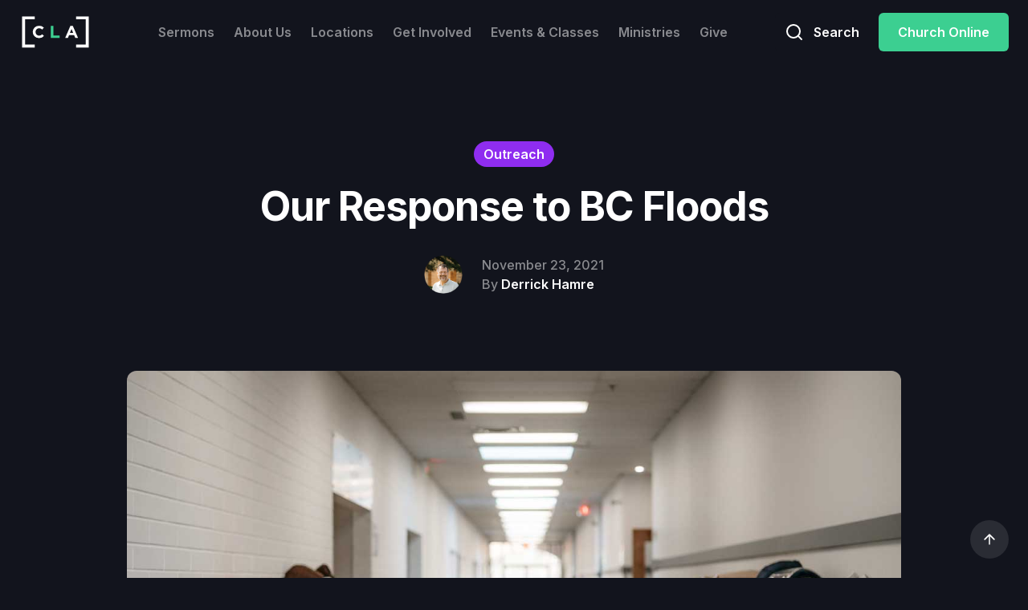

--- FILE ---
content_type: text/html; charset=utf-8
request_url: https://www.clachurch.com/blog/our-response-to-bc-floods
body_size: 6157
content:
<!DOCTYPE html><!-- Last Published: Thu Jan 22 2026 23:03:00 GMT+0000 (Coordinated Universal Time) --><html data-wf-domain="www.clachurch.com" data-wf-page="60e019caad63e87d66d348de" data-wf-site="604d1145370442702b599ebf" lang="en" data-wf-collection="60e019caad63e8b966d34858" data-wf-item-slug="our-response-to-bc-floods"><head><meta charset="utf-8"/><title>Our Response to BC Floods  - Blog - Christian Life Assembly</title><meta content="In less than a week we managed to gather over $50,000 and delivered 30,000 lbs of relief supplies. It was a herculean effort. By God’s grace, church partnerships, and quick decision making we were able to see a lot accomplished over a short period of time." name="description"/><meta content="Our Response to BC Floods  - Blog - Christian Life Assembly" property="og:title"/><meta content="In less than a week we managed to gather over $50,000 and delivered 30,000 lbs of relief supplies. It was a herculean effort. By God’s grace, church partnerships, and quick decision making we were able to see a lot accomplished over a short period of time." property="og:description"/><meta content="https://cdn.prod.website-files.com/604d11453704427111599ec3/619c2fbc892c3144ec86c903_Untitled-2.jpg" property="og:image"/><meta content="Our Response to BC Floods  - Blog - Christian Life Assembly" property="twitter:title"/><meta content="In less than a week we managed to gather over $50,000 and delivered 30,000 lbs of relief supplies. It was a herculean effort. By God’s grace, church partnerships, and quick decision making we were able to see a lot accomplished over a short period of time." property="twitter:description"/><meta content="https://cdn.prod.website-files.com/604d11453704427111599ec3/619c2fbc892c3144ec86c903_Untitled-2.jpg" property="twitter:image"/><meta property="og:type" content="website"/><meta content="summary_large_image" name="twitter:card"/><meta content="width=device-width, initial-scale=1" name="viewport"/><link href="https://cdn.prod.website-files.com/604d1145370442702b599ebf/css/christian-life-assembly.shared.3ac53cd3c.min.css" rel="stylesheet" type="text/css" integrity="sha384-OsU808hA4P7ebaLMeZn25vHUa/zCD+Y2225MLAC69zQYM4YDmJHG2GVbkH2b7mC9" crossorigin="anonymous"/><link href="https://fonts.googleapis.com" rel="preconnect"/><link href="https://fonts.gstatic.com" rel="preconnect" crossorigin="anonymous"/><script src="https://ajax.googleapis.com/ajax/libs/webfont/1.6.26/webfont.js" type="text/javascript"></script><script type="text/javascript">WebFont.load({  google: {    families: ["Inter:300,regular,500,600,700"]  }});</script><script type="text/javascript">!function(o,c){var n=c.documentElement,t=" w-mod-";n.className+=t+"js",("ontouchstart"in o||o.DocumentTouch&&c instanceof DocumentTouch)&&(n.className+=t+"touch")}(window,document);</script><link href="https://cdn.prod.website-files.com/604d1145370442702b599ebf/608fa915a52395b93586e882_cla-favicon.png" rel="shortcut icon" type="image/x-icon"/><link href="https://cdn.prod.website-files.com/604d1145370442702b599ebf/608fac121d79c534ceeaa095_cla-webclip.jpg" rel="apple-touch-icon"/><link href="https://www.clachurch.com/blog/our-response-to-bc-floods" rel="canonical"/><script async="" src="https://www.googletagmanager.com/gtag/js?id=UA-19519104-1"></script><script type="text/javascript">window.dataLayer = window.dataLayer || [];function gtag(){dataLayer.push(arguments);}gtag('js', new Date());gtag('config', 'UA-19519104-1', {'anonymize_ip': false});</script><style>
body{
  -moz-osx-font-smoothing: grayscale;
  -webkit-font-smoothing: antialiased;
  }
</style>

<script type='text/javascript' src='https://platform-api.sharethis.com/js/sharethis.js#property=60fad97192b4bb0012df7a59&product=video-share-buttons' async='async'></script></head><body><div id="Top" class="back-to-top-container"><div class="back-to-top-button-wrapper"><a href="#Top" class="button-circle bg-gray-3 w-inline-block"><img src="https://cdn.prod.website-files.com/604d1145370442702b599ebf/604d11453704429aa6599f11_icon-arrow-up.svg" alt="" class="button-circle-icon"/></a></div></div><div class="navbar-wrapper sticky-top"><div class="container"><div data-collapse="medium" data-animation="default" data-duration="400" data-easing="ease" data-easing2="ease" role="banner" class="navbar w-nav"><div class="navbar-row"><div><a href="/" class="navbar-1-brand w-nav-brand"><img src="https://cdn.prod.website-files.com/604d1145370442702b599ebf/60516d70892446e523442383_CLALogo.svg" alt="" class="image-4"/></a></div><nav role="navigation" class="nav-menu w-nav-menu"><a href="/sermons" class="nav-link w-nav-link">Sermons</a><link rel="prerender" href="/sermons"/><a href="/about-us" class="nav-link w-nav-link">About Us</a><link rel="prerender" href="/about-us"/><a href="/locations" class="nav-link w-nav-link">Locations</a><link rel="prerender" href="/locations"/><a href="/get-involved" class="nav-link w-nav-link">Get Involved</a><link rel="prerender" href="/get-involved"/><a href="/events" class="nav-link w-nav-link">Events &amp; Classes</a><link rel="prerender" href="/events"/><a href="/ministries" class="nav-link w-nav-link">Ministries</a><link rel="prerender" href="/ministries"/><a href="/give" class="nav-link w-nav-link">Give</a><link rel="prerender" href="/give"/></nav><div class="navbar-controls"><div class="navbar-buttons"><div data-w-id="d12cefeb-4827-5378-72b2-88f6c1692896" class="modal-button-container"><a href="#" class="button icon-button bg-gray-1 w-inline-block"><img src="https://cdn.prod.website-files.com/604d1145370442702b599ebf/604d1145370442ca6a599f2d_icon-search.svg" alt="" class="icon-button-icon"/><div class="icon-button-text">Search</div></a></div><div class="modal-container"><div data-w-id="815143ae-e3d3-0c3a-fd4e-209158944590" class="modal-background"></div><div class="content-width-medium modal-content"><div class="panel modal-panel"><div class="modal-panel-bg"></div><div class="panel-body modal-panel-body"><form action="/search" class="search-form w-form"><input class="form-input form-input-large search-modal-input w-input" autofocus="true" maxlength="256" name="query" placeholder="Type your search" type="search" id="search" required=""/><input type="submit" class="button search-form-button w-button" value="Search"/></form></div></div></div></div><a href="/church-online" class="button w-button">Church Online</a></div><div class="menu-button w-nav-button"><img src="https://cdn.prod.website-files.com/604d1145370442702b599ebf/604d1145370442e5e4599f08_icon-menu.svg" alt=""/></div></div></div></div></div></div><div class="section section-small"><div class="container"><div class="content-width-medium article-title-wrapper"><a style="background-color:hsla(270.15384615384613, 86.67%, 55.88%, 1.00)" href="/blog-categories/outreach" class="badge space-bottom w-inline-block"><div>Outreach</div></a><h1 class="display-heading-3 text-center">Our Response to BC Floods</h1><div class="post-meta-wrapper"><a href="/team/derrick-hamre" class="w-inline-block"><img alt="" src="https://cdn.prod.website-files.com/604d11453704427111599ec3/66e24880aa9cb1e89b5458b6_Derrick%20Hamre.png" sizes="48px" srcset="https://cdn.prod.website-files.com/604d11453704427111599ec3/66e24880aa9cb1e89b5458b6_Derrick%20Hamre-p-500.png 500w, https://cdn.prod.website-files.com/604d11453704427111599ec3/66e24880aa9cb1e89b5458b6_Derrick%20Hamre-p-800.png 800w, https://cdn.prod.website-files.com/604d11453704427111599ec3/66e24880aa9cb1e89b5458b6_Derrick%20Hamre.png 1080w" class="avatar"/></a><div class="space-left"><div>November 23, 2021</div><div class="row"><div>By </div><a href="/team/derrick-hamre" class="blog-post-panel-author">Derrick Hamre</a></div></div></div></div><div class="content-width-extra-large"><img alt="" src="https://cdn.prod.website-files.com/604d11453704427111599ec3/619c2fbc892c3144ec86c903_Untitled-2.jpg" class="rounded-image"/></div></div></div><div class="section"><div class="container"><div class="article-container"><div class="text-lead blog-post-summary">In less than a week we managed to gather over $50,000 and delivered 30,000 lbs of relief supplies. It was a herculean effort. By God’s grace, church partnerships, and quick decision making we were able to see a lot accomplished over a short period of time.</div><div class="article w-richtext"><p><strong>Pastor Derrick Shares Church Response to B.C. Floods</strong></p><p> </p><p>I’m 54 and was born and raised in B.C., and I’ve never seen anything like this. November is the start of the “rainy season” here, so we are used to winter rains. November is always wet. However, we received all ofNovember’s average rainfall (250 mm) in three days, causing catastrophic damage. In the mountains the early snow melted from the rains increasing the rising rivers caused significant damage to all three highways from the coast to the interior.  </p><p>Power outages, levee and dikes were breached, creeks rose, and both the Sumas River and Fraser Rivers breached their banks. Flood waters poured into many regions, but the area between Abbotsford and Chilliwack were particularly hard hit down here. </p><p>I learned while pastoring in Kelowna during the Okanagan wildfires that key to emergency response was to be quick in making decisions. Churches tend to be bureaucratic and slow. They need to be nimble and dynamic to change.</p><p>On Tuesday, November 16, I gave the green light for ChristianLife Assembly (CLA) to be a gathering centre for relief supplies. We also opened up discussions to be an evacuation centre, should a key pumping station on the Fraser River collapse (which was a very real possibility).</p><p>A call went out to our people. CLA is a multisite church of3,000. Staff, volunteers and strategic partners began to plan how to get supplies to stranded drivers and trapped citizens. A family from our church owns Sky Helicopters, and we began to air drop supplies into Hope. Early on, we focused on blankets, jackets, water and sandwiches. </p><p>As a church in the Pentecostal Assemblies of Canada network,I reached out to Hope City Church in Edmonton, a partner church. They jumped onboard to help collect items for evacuees in Kamloops. </p><p>I also contacted our churches in Kamloops (Oasis Church andGateway Church), and they began to work together to prepare for emergency relief coming down the Yellowhead Highway. A Christian owner of a trucking company called East West Express gave us a truck and driver. Within 48 hours,24 skids of supplies (mostly non-perishable food) were on their way to Kamloops for evacuees. CLA purchased fuel cards for the evacuee families. Coffee &amp;food was offered to Merritt residents as they picked up supplies. </p><p>We were contacted by some isolated First Nations who needed help and we began to work on logistics to deliver more relief supplies. When the roads opened up on the weekend to emergency traffic, trucks came from Hope and Chilliwack to pick up water, perishables and diapers. </p><p>In less than a week we managed to gather over $50,000 and delivered 30,000 lbs of relief supplies. It was a herculean effort. By God’s grace, church partnerships, and quick decision making we were able to see a lot accomplished over a short period of time.</p><p>This coming week we will narrow our focus to some First Nations that are completely cut off. One of them was adversely affected by this summer’s fires, and now they are dealing with the floods. I was told that our coming flight of supplies will bring them “hope and relief” and great encouragement “to know that others are standing with them.”</p><p>This week we are working to get another load of 30,000 lbs of supplies prepared and sent to Merritt B.C .to help prepare the town as people prepare to return. We will be working through a local church there called Crossroads Community Church. The story continues… </p><p><strong><em> </em></strong></p><p><strong><em>Derrick Hamre is the lead pastor of Christian Life Assembly, a church with multiple locations across the Lower Mainland and Vancouver Island, B.C.</em></strong></p></div></div><div class="horizontal-rule blog-post-horizontal-rule"></div><div class="w-dyn-list"><div role="list" class="w-dyn-items"><div role="listitem" class="w-dyn-item"><div data-w-id="f5b33858-23df-43eb-8d52-8a631de5e413" class="w-layout-grid panel panel-wide"><a href="/blog/missions-this-february" class="panel-image-link w-inline-block"><img alt="" src="https://cdn.prod.website-files.com/604d11453704427111599ec3/6972ac72915c511cbaf2278c_e8ae64f9-4b75-63b4-4dca-0acfacc8bfa6.jpg" sizes="(max-width: 479px) 91vw, (max-width: 767px) 400px, (max-width: 991px) 612px, (max-width: 1919px) 48vw, 624px" srcset="https://cdn.prod.website-files.com/604d11453704427111599ec3/6972ac72915c511cbaf2278c_e8ae64f9-4b75-63b4-4dca-0acfacc8bfa6-p-500.jpg 500w, https://cdn.prod.website-files.com/604d11453704427111599ec3/6972ac72915c511cbaf2278c_e8ae64f9-4b75-63b4-4dca-0acfacc8bfa6-p-800.jpg 800w, https://cdn.prod.website-files.com/604d11453704427111599ec3/6972ac72915c511cbaf2278c_e8ae64f9-4b75-63b4-4dca-0acfacc8bfa6-p-1080.jpg 1080w, https://cdn.prod.website-files.com/604d11453704427111599ec3/6972ac72915c511cbaf2278c_e8ae64f9-4b75-63b4-4dca-0acfacc8bfa6-p-1600.jpg 1600w, https://cdn.prod.website-files.com/604d11453704427111599ec3/6972ac72915c511cbaf2278c_e8ae64f9-4b75-63b4-4dca-0acfacc8bfa6-p-2000.jpg 2000w, https://cdn.prod.website-files.com/604d11453704427111599ec3/6972ac72915c511cbaf2278c_e8ae64f9-4b75-63b4-4dca-0acfacc8bfa6.jpg 2048w" class="panel-image-left"/></a><div class="panel-body"><div class="blog-featured-panel-title"><a style="background-color:#ff934f" href="/blog-categories/word-from-the-pastor" class="badge space-bottom w-inline-block"><div>Word From The Pastor</div></a><a href="/blog/missions-this-february" class="w-inline-block"><h3 class="card-heading">Missions This February</h3></a></div><div class="blog-panel-foot"><div class="blog-panel-meta-text"><div>January 22, 2026</div><a href="/team/sheldon-armitage" class="row w-inline-block"><div>by </div><div>Sheldon Armitage</div></a></div><a href="/team/sheldon-armitage" class="w-inline-block"><img alt="" src="https://cdn.prod.website-files.com/604d11453704427111599ec3/690b7cc9844049d921f3e7c3_Sheldon%20Armitage.png" sizes="(max-width: 479px) 100vw, 48px" srcset="https://cdn.prod.website-files.com/604d11453704427111599ec3/690b7cc9844049d921f3e7c3_Sheldon%20Armitage-p-500.png 500w, https://cdn.prod.website-files.com/604d11453704427111599ec3/690b7cc9844049d921f3e7c3_Sheldon%20Armitage-p-800.png 800w, https://cdn.prod.website-files.com/604d11453704427111599ec3/690b7cc9844049d921f3e7c3_Sheldon%20Armitage-p-1080.png 1080w, https://cdn.prod.website-files.com/604d11453704427111599ec3/690b7cc9844049d921f3e7c3_Sheldon%20Armitage-p-1600.png 1600w, https://cdn.prod.website-files.com/604d11453704427111599ec3/690b7cc9844049d921f3e7c3_Sheldon%20Armitage-p-2000.png 2000w, https://cdn.prod.website-files.com/604d11453704427111599ec3/690b7cc9844049d921f3e7c3_Sheldon%20Armitage-p-2600.png 2600w, https://cdn.prod.website-files.com/604d11453704427111599ec3/690b7cc9844049d921f3e7c3_Sheldon%20Armitage-p-3200.png 3200w, https://cdn.prod.website-files.com/604d11453704427111599ec3/690b7cc9844049d921f3e7c3_Sheldon%20Armitage.png 3240w" class="avatar blog-panel-avatar"/></a></div></div></div></div></div></div></div></div><div class="footer"><div class="container"><div class="panel"><div class="panel-body footer-1-panel-body"><div class="footer-1-top-row"><div class="content-width-extra-small"><a href="/" class="space-bottom w-inline-block"><img src="https://cdn.prod.website-files.com/604d1145370442702b599ebf/60516d70892446e523442383_CLALogo.svg" alt="" class="image-5"/></a><div class="text-lead">Contact Us<br/><a href="tel:6045307344">604-530-7344</a><br/><a href="mailto:info@clachurch.com?subject=Hello%20Christian%20Life%20Assembly!">info@clachurch.com</a></div></div><div class="w-layout-grid vertical-menu-grid"><div class="footer-text">About Us</div><a href="/about-us" class="text-link">Beliefs &amp; Vision</a><a href="/careers" class="text-link">Careers</a><a href="/missions-and-outreach" class="text-link">Missions</a></div><div class="w-layout-grid vertical-menu-grid"><div class="footer-text">Classes</div><a href="/baptism" class="text-link">Baptism</a><a href="/discovery-class" class="text-link">Discovery</a><a href="/eslc" class="text-link">ESLC</a></div><div class="w-layout-grid vertical-menu-grid"><div class="footer-text">Join Us</div><a href="/locations" class="text-link">Locations</a><a href="/events" class="text-link">Events</a><a href="/church-online" class="text-link">Church Online</a></div><div class="w-layout-grid vertical-menu-grid"><div class="footer-text">Resources</div><a href="/care" class="text-link">CLA Care</a><a href="/city-serve" class="text-link">City Serve</a><a href="/watch-and-read" class="text-link">Watch &amp; Read</a><a href="/podcast" class="text-link">Podcast</a></div><div class="w-layout-grid vertical-menu-grid"><div class="footer-text">Church Center</div><a href="https://clachurch.churchcenter.com/login" target="_blank" class="text-link">Log In</a><a href="/give" class="text-link">Giving</a></div></div><div class="footer-1-bottom-row"><div class="social-list-2"><a href="https://www.facebook.com/clalangley/" target="_blank" class="social-link-item w-inline-block"><img src="https://cdn.prod.website-files.com/604d1145370442702b599ebf/604d1145370442c63d599f34_facebook.svg" alt=""/></a><a href="https://www.instagram.com/clachurch/?hl=en" target="_blank" class="social-link-item w-inline-block"><img src="https://cdn.prod.website-files.com/604d1145370442702b599ebf/607904d62de213ff147aacb8_instagram-white.svg" alt=""/></a><a href="https://www.youtube.com/user/clachurch" target="_blank" class="social-link-item w-inline-block"><img src="https://cdn.prod.website-files.com/604d1145370442702b599ebf/604d1145370442e2bb599f5a_youtube.svg" alt=""/></a><a href="https://www.bcyd.ca" target="_blank" class="social-link-item w-inline-block"><img src="https://cdn.prod.website-files.com/604d1145370442702b599ebf/663a630faac30a1df5273981_PAOC.svg" width="60" alt=""/></a></div></div></div></div></div></div><script src="https://d3e54v103j8qbb.cloudfront.net/js/jquery-3.5.1.min.dc5e7f18c8.js?site=604d1145370442702b599ebf" type="text/javascript" integrity="sha256-9/aliU8dGd2tb6OSsuzixeV4y/faTqgFtohetphbbj0=" crossorigin="anonymous"></script><script src="https://cdn.prod.website-files.com/604d1145370442702b599ebf/js/christian-life-assembly.schunk.36b8fb49256177c8.js" type="text/javascript" integrity="sha384-4abIlA5/v7XaW1HMXKBgnUuhnjBYJ/Z9C1OSg4OhmVw9O3QeHJ/qJqFBERCDPv7G" crossorigin="anonymous"></script><script src="https://cdn.prod.website-files.com/604d1145370442702b599ebf/js/christian-life-assembly.schunk.2d0dba472d0e2420.js" type="text/javascript" integrity="sha384-XDZLulFFJ4VknayHMtudkG9z1BGG0Gx6oYIOrTcwB+bOHBk7nXp7rHoDIbaLNFpl" crossorigin="anonymous"></script><script src="https://cdn.prod.website-files.com/604d1145370442702b599ebf/js/christian-life-assembly.f7f5d000.679fdc4b5fd066d5.js" type="text/javascript" integrity="sha384-gf91BCrGgNlMWyQGT1hJQ+yLMzngZspGSXg9wVzMOxbTASKIEF+hGgZhYFkuMNEO" crossorigin="anonymous"></script></body></html>

--- FILE ---
content_type: text/css
request_url: https://cdn.prod.website-files.com/604d1145370442702b599ebf/css/christian-life-assembly.shared.3ac53cd3c.min.css
body_size: 20350
content:
html{-webkit-text-size-adjust:100%;-ms-text-size-adjust:100%;font-family:sans-serif}body{margin:0}article,aside,details,figcaption,figure,footer,header,hgroup,main,menu,nav,section,summary{display:block}audio,canvas,progress,video{vertical-align:baseline;display:inline-block}audio:not([controls]){height:0;display:none}[hidden],template{display:none}a{background-color:#0000}a:active,a:hover{outline:0}abbr[title]{border-bottom:1px dotted}b,strong{font-weight:700}dfn{font-style:italic}h1{margin:.67em 0;font-size:2em}mark{color:#000;background:#ff0}small{font-size:80%}sub,sup{vertical-align:baseline;font-size:75%;line-height:0;position:relative}sup{top:-.5em}sub{bottom:-.25em}img{border:0}svg:not(:root){overflow:hidden}hr{box-sizing:content-box;height:0}pre{overflow:auto}code,kbd,pre,samp{font-family:monospace;font-size:1em}button,input,optgroup,select,textarea{color:inherit;font:inherit;margin:0}button{overflow:visible}button,select{text-transform:none}button,html input[type=button],input[type=reset]{-webkit-appearance:button;cursor:pointer}button[disabled],html input[disabled]{cursor:default}button::-moz-focus-inner,input::-moz-focus-inner{border:0;padding:0}input{line-height:normal}input[type=checkbox],input[type=radio]{box-sizing:border-box;padding:0}input[type=number]::-webkit-inner-spin-button,input[type=number]::-webkit-outer-spin-button{height:auto}input[type=search]{-webkit-appearance:none}input[type=search]::-webkit-search-cancel-button,input[type=search]::-webkit-search-decoration{-webkit-appearance:none}legend{border:0;padding:0}textarea{overflow:auto}optgroup{font-weight:700}table{border-collapse:collapse;border-spacing:0}td,th{padding:0}@font-face{font-family:webflow-icons;src:url([data-uri])format("truetype");font-weight:400;font-style:normal}[class^=w-icon-],[class*=\ w-icon-]{speak:none;font-variant:normal;text-transform:none;-webkit-font-smoothing:antialiased;-moz-osx-font-smoothing:grayscale;font-style:normal;font-weight:400;line-height:1;font-family:webflow-icons!important}.w-icon-slider-right:before{content:""}.w-icon-slider-left:before{content:""}.w-icon-nav-menu:before{content:""}.w-icon-arrow-down:before,.w-icon-dropdown-toggle:before{content:""}.w-icon-file-upload-remove:before{content:""}.w-icon-file-upload-icon:before{content:""}*{box-sizing:border-box}html{height:100%}body{color:#333;background-color:#fff;min-height:100%;margin:0;font-family:Arial,sans-serif;font-size:14px;line-height:20px}img{vertical-align:middle;max-width:100%;display:inline-block}html.w-mod-touch *{background-attachment:scroll!important}.w-block{display:block}.w-inline-block{max-width:100%;display:inline-block}.w-clearfix:before,.w-clearfix:after{content:" ";grid-area:1/1/2/2;display:table}.w-clearfix:after{clear:both}.w-hidden{display:none}.w-button{color:#fff;line-height:inherit;cursor:pointer;background-color:#3898ec;border:0;border-radius:0;padding:9px 15px;text-decoration:none;display:inline-block}input.w-button{-webkit-appearance:button}html[data-w-dynpage] [data-w-cloak]{color:#0000!important}.w-code-block{margin:unset}pre.w-code-block code{all:inherit}.w-optimization{display:contents}.w-webflow-badge,.w-webflow-badge>img{box-sizing:unset;width:unset;height:unset;max-height:unset;max-width:unset;min-height:unset;min-width:unset;margin:unset;padding:unset;float:unset;clear:unset;border:unset;border-radius:unset;background:unset;background-image:unset;background-position:unset;background-size:unset;background-repeat:unset;background-origin:unset;background-clip:unset;background-attachment:unset;background-color:unset;box-shadow:unset;transform:unset;direction:unset;font-family:unset;font-weight:unset;color:unset;font-size:unset;line-height:unset;font-style:unset;font-variant:unset;text-align:unset;letter-spacing:unset;-webkit-text-decoration:unset;text-decoration:unset;text-indent:unset;text-transform:unset;list-style-type:unset;text-shadow:unset;vertical-align:unset;cursor:unset;white-space:unset;word-break:unset;word-spacing:unset;word-wrap:unset;transition:unset}.w-webflow-badge{white-space:nowrap;cursor:pointer;box-shadow:0 0 0 1px #0000001a,0 1px 3px #0000001a;visibility:visible!important;opacity:1!important;z-index:2147483647!important;color:#aaadb0!important;overflow:unset!important;background-color:#fff!important;border-radius:3px!important;width:auto!important;height:auto!important;margin:0!important;padding:6px!important;font-size:12px!important;line-height:14px!important;text-decoration:none!important;display:inline-block!important;position:fixed!important;inset:auto 12px 12px auto!important;transform:none!important}.w-webflow-badge>img{position:unset;visibility:unset!important;opacity:1!important;vertical-align:middle!important;display:inline-block!important}h1,h2,h3,h4,h5,h6{margin-bottom:10px;font-weight:700}h1{margin-top:20px;font-size:38px;line-height:44px}h2{margin-top:20px;font-size:32px;line-height:36px}h3{margin-top:20px;font-size:24px;line-height:30px}h4{margin-top:10px;font-size:18px;line-height:24px}h5{margin-top:10px;font-size:14px;line-height:20px}h6{margin-top:10px;font-size:12px;line-height:18px}p{margin-top:0;margin-bottom:10px}blockquote{border-left:5px solid #e2e2e2;margin:0 0 10px;padding:10px 20px;font-size:18px;line-height:22px}figure{margin:0 0 10px}figcaption{text-align:center;margin-top:5px}ul,ol{margin-top:0;margin-bottom:10px;padding-left:40px}.w-list-unstyled{padding-left:0;list-style:none}.w-embed:before,.w-embed:after{content:" ";grid-area:1/1/2/2;display:table}.w-embed:after{clear:both}.w-video{width:100%;padding:0;position:relative}.w-video iframe,.w-video object,.w-video embed{border:none;width:100%;height:100%;position:absolute;top:0;left:0}fieldset{border:0;margin:0;padding:0}button,[type=button],[type=reset]{cursor:pointer;-webkit-appearance:button;border:0}.w-form{margin:0 0 15px}.w-form-done{text-align:center;background-color:#ddd;padding:20px;display:none}.w-form-fail{background-color:#ffdede;margin-top:10px;padding:10px;display:none}label{margin-bottom:5px;font-weight:700;display:block}.w-input,.w-select{color:#333;vertical-align:middle;background-color:#fff;border:1px solid #ccc;width:100%;height:38px;margin-bottom:10px;padding:8px 12px;font-size:14px;line-height:1.42857;display:block}.w-input::placeholder,.w-select::placeholder{color:#999}.w-input:focus,.w-select:focus{border-color:#3898ec;outline:0}.w-input[disabled],.w-select[disabled],.w-input[readonly],.w-select[readonly],fieldset[disabled] .w-input,fieldset[disabled] .w-select{cursor:not-allowed}.w-input[disabled]:not(.w-input-disabled),.w-select[disabled]:not(.w-input-disabled),.w-input[readonly],.w-select[readonly],fieldset[disabled]:not(.w-input-disabled) .w-input,fieldset[disabled]:not(.w-input-disabled) .w-select{background-color:#eee}textarea.w-input,textarea.w-select{height:auto}.w-select{background-color:#f3f3f3}.w-select[multiple]{height:auto}.w-form-label{cursor:pointer;margin-bottom:0;font-weight:400;display:inline-block}.w-radio{margin-bottom:5px;padding-left:20px;display:block}.w-radio:before,.w-radio:after{content:" ";grid-area:1/1/2/2;display:table}.w-radio:after{clear:both}.w-radio-input{float:left;margin:3px 0 0 -20px;line-height:normal}.w-file-upload{margin-bottom:10px;display:block}.w-file-upload-input{opacity:0;z-index:-100;width:.1px;height:.1px;position:absolute;overflow:hidden}.w-file-upload-default,.w-file-upload-uploading,.w-file-upload-success{color:#333;display:inline-block}.w-file-upload-error{margin-top:10px;display:block}.w-file-upload-default.w-hidden,.w-file-upload-uploading.w-hidden,.w-file-upload-error.w-hidden,.w-file-upload-success.w-hidden{display:none}.w-file-upload-uploading-btn{cursor:pointer;background-color:#fafafa;border:1px solid #ccc;margin:0;padding:8px 12px;font-size:14px;font-weight:400;display:flex}.w-file-upload-file{background-color:#fafafa;border:1px solid #ccc;flex-grow:1;justify-content:space-between;margin:0;padding:8px 9px 8px 11px;display:flex}.w-file-upload-file-name{font-size:14px;font-weight:400;display:block}.w-file-remove-link{cursor:pointer;width:auto;height:auto;margin-top:3px;margin-left:10px;padding:3px;display:block}.w-icon-file-upload-remove{margin:auto;font-size:10px}.w-file-upload-error-msg{color:#ea384c;padding:2px 0;display:inline-block}.w-file-upload-info{padding:0 12px;line-height:38px;display:inline-block}.w-file-upload-label{cursor:pointer;background-color:#fafafa;border:1px solid #ccc;margin:0;padding:8px 12px;font-size:14px;font-weight:400;display:inline-block}.w-icon-file-upload-icon,.w-icon-file-upload-uploading{width:20px;margin-right:8px;display:inline-block}.w-icon-file-upload-uploading{height:20px}.w-container{max-width:940px;margin-left:auto;margin-right:auto}.w-container:before,.w-container:after{content:" ";grid-area:1/1/2/2;display:table}.w-container:after{clear:both}.w-container .w-row{margin-left:-10px;margin-right:-10px}.w-row:before,.w-row:after{content:" ";grid-area:1/1/2/2;display:table}.w-row:after{clear:both}.w-row .w-row{margin-left:0;margin-right:0}.w-col{float:left;width:100%;min-height:1px;padding-left:10px;padding-right:10px;position:relative}.w-col .w-col{padding-left:0;padding-right:0}.w-col-1{width:8.33333%}.w-col-2{width:16.6667%}.w-col-3{width:25%}.w-col-4{width:33.3333%}.w-col-5{width:41.6667%}.w-col-6{width:50%}.w-col-7{width:58.3333%}.w-col-8{width:66.6667%}.w-col-9{width:75%}.w-col-10{width:83.3333%}.w-col-11{width:91.6667%}.w-col-12{width:100%}.w-hidden-main{display:none!important}@media screen and (max-width:991px){.w-container{max-width:728px}.w-hidden-main{display:inherit!important}.w-hidden-medium{display:none!important}.w-col-medium-1{width:8.33333%}.w-col-medium-2{width:16.6667%}.w-col-medium-3{width:25%}.w-col-medium-4{width:33.3333%}.w-col-medium-5{width:41.6667%}.w-col-medium-6{width:50%}.w-col-medium-7{width:58.3333%}.w-col-medium-8{width:66.6667%}.w-col-medium-9{width:75%}.w-col-medium-10{width:83.3333%}.w-col-medium-11{width:91.6667%}.w-col-medium-12{width:100%}.w-col-stack{width:100%;left:auto;right:auto}}@media screen and (max-width:767px){.w-hidden-main,.w-hidden-medium{display:inherit!important}.w-hidden-small{display:none!important}.w-row,.w-container .w-row{margin-left:0;margin-right:0}.w-col{width:100%;left:auto;right:auto}.w-col-small-1{width:8.33333%}.w-col-small-2{width:16.6667%}.w-col-small-3{width:25%}.w-col-small-4{width:33.3333%}.w-col-small-5{width:41.6667%}.w-col-small-6{width:50%}.w-col-small-7{width:58.3333%}.w-col-small-8{width:66.6667%}.w-col-small-9{width:75%}.w-col-small-10{width:83.3333%}.w-col-small-11{width:91.6667%}.w-col-small-12{width:100%}}@media screen and (max-width:479px){.w-container{max-width:none}.w-hidden-main,.w-hidden-medium,.w-hidden-small{display:inherit!important}.w-hidden-tiny{display:none!important}.w-col{width:100%}.w-col-tiny-1{width:8.33333%}.w-col-tiny-2{width:16.6667%}.w-col-tiny-3{width:25%}.w-col-tiny-4{width:33.3333%}.w-col-tiny-5{width:41.6667%}.w-col-tiny-6{width:50%}.w-col-tiny-7{width:58.3333%}.w-col-tiny-8{width:66.6667%}.w-col-tiny-9{width:75%}.w-col-tiny-10{width:83.3333%}.w-col-tiny-11{width:91.6667%}.w-col-tiny-12{width:100%}}.w-widget{position:relative}.w-widget-map{width:100%;height:400px}.w-widget-map label{width:auto;display:inline}.w-widget-map img{max-width:inherit}.w-widget-map .gm-style-iw{text-align:center}.w-widget-map .gm-style-iw>button{display:none!important}.w-widget-twitter{overflow:hidden}.w-widget-twitter-count-shim{vertical-align:top;text-align:center;background:#fff;border:1px solid #758696;border-radius:3px;width:28px;height:20px;display:inline-block;position:relative}.w-widget-twitter-count-shim *{pointer-events:none;-webkit-user-select:none;user-select:none}.w-widget-twitter-count-shim .w-widget-twitter-count-inner{text-align:center;color:#999;font-family:serif;font-size:15px;line-height:12px;position:relative}.w-widget-twitter-count-shim .w-widget-twitter-count-clear{display:block;position:relative}.w-widget-twitter-count-shim.w--large{width:36px;height:28px}.w-widget-twitter-count-shim.w--large .w-widget-twitter-count-inner{font-size:18px;line-height:18px}.w-widget-twitter-count-shim:not(.w--vertical){margin-left:5px;margin-right:8px}.w-widget-twitter-count-shim:not(.w--vertical).w--large{margin-left:6px}.w-widget-twitter-count-shim:not(.w--vertical):before,.w-widget-twitter-count-shim:not(.w--vertical):after{content:" ";pointer-events:none;border:solid #0000;width:0;height:0;position:absolute;top:50%;left:0}.w-widget-twitter-count-shim:not(.w--vertical):before{border-width:4px;border-color:#75869600 #5d6c7b #75869600 #75869600;margin-top:-4px;margin-left:-9px}.w-widget-twitter-count-shim:not(.w--vertical).w--large:before{border-width:5px;margin-top:-5px;margin-left:-10px}.w-widget-twitter-count-shim:not(.w--vertical):after{border-width:4px;border-color:#fff0 #fff #fff0 #fff0;margin-top:-4px;margin-left:-8px}.w-widget-twitter-count-shim:not(.w--vertical).w--large:after{border-width:5px;margin-top:-5px;margin-left:-9px}.w-widget-twitter-count-shim.w--vertical{width:61px;height:33px;margin-bottom:8px}.w-widget-twitter-count-shim.w--vertical:before,.w-widget-twitter-count-shim.w--vertical:after{content:" ";pointer-events:none;border:solid #0000;width:0;height:0;position:absolute;top:100%;left:50%}.w-widget-twitter-count-shim.w--vertical:before{border-width:5px;border-color:#5d6c7b #75869600 #75869600;margin-left:-5px}.w-widget-twitter-count-shim.w--vertical:after{border-width:4px;border-color:#fff #fff0 #fff0;margin-left:-4px}.w-widget-twitter-count-shim.w--vertical .w-widget-twitter-count-inner{font-size:18px;line-height:22px}.w-widget-twitter-count-shim.w--vertical.w--large{width:76px}.w-background-video{color:#fff;height:500px;position:relative;overflow:hidden}.w-background-video>video{object-fit:cover;z-index:-100;background-position:50%;background-size:cover;width:100%;height:100%;margin:auto;position:absolute;inset:-100%}.w-background-video>video::-webkit-media-controls-start-playback-button{-webkit-appearance:none;display:none!important}.w-background-video--control{background-color:#0000;padding:0;position:absolute;bottom:1em;right:1em}.w-background-video--control>[hidden]{display:none!important}.w-slider{text-align:center;clear:both;-webkit-tap-highlight-color:#0000;tap-highlight-color:#0000;background:#ddd;height:300px;position:relative}.w-slider-mask{z-index:1;white-space:nowrap;height:100%;display:block;position:relative;left:0;right:0;overflow:hidden}.w-slide{vertical-align:top;white-space:normal;text-align:left;width:100%;height:100%;display:inline-block;position:relative}.w-slider-nav{z-index:2;text-align:center;-webkit-tap-highlight-color:#0000;tap-highlight-color:#0000;height:40px;margin:auto;padding-top:10px;position:absolute;inset:auto 0 0}.w-slider-nav.w-round>div{border-radius:100%}.w-slider-nav.w-num>div{font-size:inherit;line-height:inherit;width:auto;height:auto;padding:.2em .5em}.w-slider-nav.w-shadow>div{box-shadow:0 0 3px #3336}.w-slider-nav-invert{color:#fff}.w-slider-nav-invert>div{background-color:#2226}.w-slider-nav-invert>div.w-active{background-color:#222}.w-slider-dot{cursor:pointer;background-color:#fff6;width:1em;height:1em;margin:0 3px .5em;transition:background-color .1s,color .1s;display:inline-block;position:relative}.w-slider-dot.w-active{background-color:#fff}.w-slider-dot:focus{outline:none;box-shadow:0 0 0 2px #fff}.w-slider-dot:focus.w-active{box-shadow:none}.w-slider-arrow-left,.w-slider-arrow-right{cursor:pointer;color:#fff;-webkit-tap-highlight-color:#0000;tap-highlight-color:#0000;-webkit-user-select:none;user-select:none;width:80px;margin:auto;font-size:40px;position:absolute;inset:0;overflow:hidden}.w-slider-arrow-left [class^=w-icon-],.w-slider-arrow-right [class^=w-icon-],.w-slider-arrow-left [class*=\ w-icon-],.w-slider-arrow-right [class*=\ w-icon-]{position:absolute}.w-slider-arrow-left:focus,.w-slider-arrow-right:focus{outline:0}.w-slider-arrow-left{z-index:3;right:auto}.w-slider-arrow-right{z-index:4;left:auto}.w-icon-slider-left,.w-icon-slider-right{width:1em;height:1em;margin:auto;inset:0}.w-slider-aria-label{clip:rect(0 0 0 0);border:0;width:1px;height:1px;margin:-1px;padding:0;position:absolute;overflow:hidden}.w-slider-force-show{display:block!important}.w-dropdown{text-align:left;z-index:900;margin-left:auto;margin-right:auto;display:inline-block;position:relative}.w-dropdown-btn,.w-dropdown-toggle,.w-dropdown-link{vertical-align:top;color:#222;text-align:left;white-space:nowrap;margin-left:auto;margin-right:auto;padding:20px;text-decoration:none;position:relative}.w-dropdown-toggle{-webkit-user-select:none;user-select:none;cursor:pointer;padding-right:40px;display:inline-block}.w-dropdown-toggle:focus{outline:0}.w-icon-dropdown-toggle{width:1em;height:1em;margin:auto 20px auto auto;position:absolute;top:0;bottom:0;right:0}.w-dropdown-list{background:#ddd;min-width:100%;display:none;position:absolute}.w-dropdown-list.w--open{display:block}.w-dropdown-link{color:#222;padding:10px 20px;display:block}.w-dropdown-link.w--current{color:#0082f3}.w-dropdown-link:focus{outline:0}@media screen and (max-width:767px){.w-nav-brand{padding-left:10px}}.w-lightbox-backdrop{cursor:auto;letter-spacing:normal;text-indent:0;text-shadow:none;text-transform:none;visibility:visible;white-space:normal;word-break:normal;word-spacing:normal;word-wrap:normal;color:#fff;text-align:center;z-index:2000;opacity:0;-webkit-user-select:none;-moz-user-select:none;-webkit-tap-highlight-color:transparent;background:#000000e6;outline:0;font-family:Helvetica Neue,Helvetica,Ubuntu,Segoe UI,Verdana,sans-serif;font-size:17px;font-style:normal;font-weight:300;line-height:1.2;list-style:disc;position:fixed;inset:0;-webkit-transform:translate(0)}.w-lightbox-backdrop,.w-lightbox-container{-webkit-overflow-scrolling:touch;height:100%;overflow:auto}.w-lightbox-content{height:100vh;position:relative;overflow:hidden}.w-lightbox-view{opacity:0;width:100vw;height:100vh;position:absolute}.w-lightbox-view:before{content:"";height:100vh}.w-lightbox-group,.w-lightbox-group .w-lightbox-view,.w-lightbox-group .w-lightbox-view:before{height:86vh}.w-lightbox-frame,.w-lightbox-view:before{vertical-align:middle;display:inline-block}.w-lightbox-figure{margin:0;position:relative}.w-lightbox-group .w-lightbox-figure{cursor:pointer}.w-lightbox-img{width:auto;max-width:none;height:auto}.w-lightbox-image{float:none;max-width:100vw;max-height:100vh;display:block}.w-lightbox-group .w-lightbox-image{max-height:86vh}.w-lightbox-caption{text-align:left;text-overflow:ellipsis;white-space:nowrap;background:#0006;padding:.5em 1em;position:absolute;bottom:0;left:0;right:0;overflow:hidden}.w-lightbox-embed{width:100%;height:100%;position:absolute;inset:0}.w-lightbox-control{cursor:pointer;background-position:50%;background-repeat:no-repeat;background-size:24px;width:4em;transition:all .3s;position:absolute;top:0}.w-lightbox-left{background-image:url([data-uri]);display:none;bottom:0;left:0}.w-lightbox-right{background-image:url([data-uri]);display:none;bottom:0;right:0}.w-lightbox-close{background-image:url([data-uri]);background-size:18px;height:2.6em;right:0}.w-lightbox-strip{white-space:nowrap;padding:0 1vh;line-height:0;position:absolute;bottom:0;left:0;right:0;overflow:auto hidden}.w-lightbox-item{box-sizing:content-box;cursor:pointer;width:10vh;padding:2vh 1vh;display:inline-block;-webkit-transform:translate(0,0)}.w-lightbox-active{opacity:.3}.w-lightbox-thumbnail{background:#222;height:10vh;position:relative;overflow:hidden}.w-lightbox-thumbnail-image{position:absolute;top:0;left:0}.w-lightbox-thumbnail .w-lightbox-tall{width:100%;top:50%;transform:translateY(-50%)}.w-lightbox-thumbnail .w-lightbox-wide{height:100%;left:50%;transform:translate(-50%)}.w-lightbox-spinner{box-sizing:border-box;border:5px solid #0006;border-radius:50%;width:40px;height:40px;margin-top:-20px;margin-left:-20px;animation:.8s linear infinite spin;position:absolute;top:50%;left:50%}.w-lightbox-spinner:after{content:"";border:3px solid #0000;border-bottom-color:#fff;border-radius:50%;position:absolute;inset:-4px}.w-lightbox-hide{display:none}.w-lightbox-noscroll{overflow:hidden}@media (min-width:768px){.w-lightbox-content{height:96vh;margin-top:2vh}.w-lightbox-view,.w-lightbox-view:before{height:96vh}.w-lightbox-group,.w-lightbox-group .w-lightbox-view,.w-lightbox-group .w-lightbox-view:before{height:84vh}.w-lightbox-image{max-width:96vw;max-height:96vh}.w-lightbox-group .w-lightbox-image{max-width:82.3vw;max-height:84vh}.w-lightbox-left,.w-lightbox-right{opacity:.5;display:block}.w-lightbox-close{opacity:.8}.w-lightbox-control:hover{opacity:1}}.w-lightbox-inactive,.w-lightbox-inactive:hover{opacity:0}.w-richtext:before,.w-richtext:after{content:" ";grid-area:1/1/2/2;display:table}.w-richtext:after{clear:both}.w-richtext[contenteditable=true]:before,.w-richtext[contenteditable=true]:after{white-space:initial}.w-richtext ol,.w-richtext ul{overflow:hidden}.w-richtext .w-richtext-figure-selected.w-richtext-figure-type-video div:after,.w-richtext .w-richtext-figure-selected[data-rt-type=video] div:after,.w-richtext .w-richtext-figure-selected.w-richtext-figure-type-image div,.w-richtext .w-richtext-figure-selected[data-rt-type=image] div{outline:2px solid #2895f7}.w-richtext figure.w-richtext-figure-type-video>div:after,.w-richtext figure[data-rt-type=video]>div:after{content:"";display:none;position:absolute;inset:0}.w-richtext figure{max-width:60%;position:relative}.w-richtext figure>div:before{cursor:default!important}.w-richtext figure img{width:100%}.w-richtext figure figcaption.w-richtext-figcaption-placeholder{opacity:.6}.w-richtext figure div{color:#0000;font-size:0}.w-richtext figure.w-richtext-figure-type-image,.w-richtext figure[data-rt-type=image]{display:table}.w-richtext figure.w-richtext-figure-type-image>div,.w-richtext figure[data-rt-type=image]>div{display:inline-block}.w-richtext figure.w-richtext-figure-type-image>figcaption,.w-richtext figure[data-rt-type=image]>figcaption{caption-side:bottom;display:table-caption}.w-richtext figure.w-richtext-figure-type-video,.w-richtext figure[data-rt-type=video]{width:60%;height:0}.w-richtext figure.w-richtext-figure-type-video iframe,.w-richtext figure[data-rt-type=video] iframe{width:100%;height:100%;position:absolute;top:0;left:0}.w-richtext figure.w-richtext-figure-type-video>div,.w-richtext figure[data-rt-type=video]>div{width:100%}.w-richtext figure.w-richtext-align-center{clear:both;margin-left:auto;margin-right:auto}.w-richtext figure.w-richtext-align-center.w-richtext-figure-type-image>div,.w-richtext figure.w-richtext-align-center[data-rt-type=image]>div{max-width:100%}.w-richtext figure.w-richtext-align-normal{clear:both}.w-richtext figure.w-richtext-align-fullwidth{text-align:center;clear:both;width:100%;max-width:100%;margin-left:auto;margin-right:auto;display:block}.w-richtext figure.w-richtext-align-fullwidth>div{padding-bottom:inherit;display:inline-block}.w-richtext figure.w-richtext-align-fullwidth>figcaption{display:block}.w-richtext figure.w-richtext-align-floatleft{float:left;clear:none;margin-right:15px}.w-richtext figure.w-richtext-align-floatright{float:right;clear:none;margin-left:15px}.w-nav{z-index:1000;background:#ddd;position:relative}.w-nav:before,.w-nav:after{content:" ";grid-area:1/1/2/2;display:table}.w-nav:after{clear:both}.w-nav-brand{float:left;color:#333;text-decoration:none;position:relative}.w-nav-link{vertical-align:top;color:#222;text-align:left;margin-left:auto;margin-right:auto;padding:20px;text-decoration:none;display:inline-block;position:relative}.w-nav-link.w--current{color:#0082f3}.w-nav-menu{float:right;position:relative}[data-nav-menu-open]{text-align:center;background:#c8c8c8;min-width:200px;position:absolute;top:100%;left:0;right:0;overflow:visible;display:block!important}.w--nav-link-open{display:block;position:relative}.w-nav-overlay{width:100%;display:none;position:absolute;top:100%;left:0;right:0;overflow:hidden}.w-nav-overlay [data-nav-menu-open]{top:0}.w-nav[data-animation=over-left] .w-nav-overlay{width:auto}.w-nav[data-animation=over-left] .w-nav-overlay,.w-nav[data-animation=over-left] [data-nav-menu-open]{z-index:1;top:0;right:auto}.w-nav[data-animation=over-right] .w-nav-overlay{width:auto}.w-nav[data-animation=over-right] .w-nav-overlay,.w-nav[data-animation=over-right] [data-nav-menu-open]{z-index:1;top:0;left:auto}.w-nav-button{float:right;cursor:pointer;-webkit-tap-highlight-color:#0000;tap-highlight-color:#0000;-webkit-user-select:none;user-select:none;padding:18px;font-size:24px;display:none;position:relative}.w-nav-button:focus{outline:0}.w-nav-button.w--open{color:#fff;background-color:#c8c8c8}.w-nav[data-collapse=all] .w-nav-menu{display:none}.w-nav[data-collapse=all] .w-nav-button,.w--nav-dropdown-open,.w--nav-dropdown-toggle-open{display:block}.w--nav-dropdown-list-open{position:static}@media screen and (max-width:991px){.w-nav[data-collapse=medium] .w-nav-menu{display:none}.w-nav[data-collapse=medium] .w-nav-button{display:block}}@media screen and (max-width:767px){.w-nav[data-collapse=small] .w-nav-menu{display:none}.w-nav[data-collapse=small] .w-nav-button{display:block}.w-nav-brand{padding-left:10px}}@media screen and (max-width:479px){.w-nav[data-collapse=tiny] .w-nav-menu{display:none}.w-nav[data-collapse=tiny] .w-nav-button{display:block}}.w-tabs{position:relative}.w-tabs:before,.w-tabs:after{content:" ";grid-area:1/1/2/2;display:table}.w-tabs:after{clear:both}.w-tab-menu{position:relative}.w-tab-link{vertical-align:top;text-align:left;cursor:pointer;color:#222;background-color:#ddd;padding:9px 30px;text-decoration:none;display:inline-block;position:relative}.w-tab-link.w--current{background-color:#c8c8c8}.w-tab-link:focus{outline:0}.w-tab-content{display:block;position:relative;overflow:hidden}.w-tab-pane{display:none;position:relative}.w--tab-active{display:block}@media screen and (max-width:479px){.w-tab-link{display:block}}.w-ix-emptyfix:after{content:""}@keyframes spin{0%{transform:rotate(0)}to{transform:rotate(360deg)}}.w-dyn-empty{background-color:#ddd;padding:10px}.w-dyn-hide,.w-dyn-bind-empty,.w-condition-invisible{display:none!important}.wf-layout-layout{display:grid}:root{--white:white;--primary-6:#8f2df0;--primary-3:#3ccf91;--gray-3:#ffffff1a;--primary-4:#3c5ccf;--primary-1:#ff715b;--primary-5:#5132c0;--gray-2:#ffffff0d;--gray-1:#12141d;--gray-4:#ffffff80;--primary-2:#ff934f;--black:black}.w-layout-grid{grid-row-gap:16px;grid-column-gap:16px;grid-template-rows:auto auto;grid-template-columns:1fr 1fr;grid-auto-columns:1fr;display:grid}.w-pagination-wrapper{flex-wrap:wrap;justify-content:center;display:flex}.w-pagination-previous{color:#333;background-color:#fafafa;border:1px solid #ccc;border-radius:2px;margin-left:10px;margin-right:10px;padding:9px 20px;font-size:14px;display:block}.w-pagination-previous-icon{margin-right:4px}.w-pagination-next{color:#333;background-color:#fafafa;border:1px solid #ccc;border-radius:2px;margin-left:10px;margin-right:10px;padding:9px 20px;font-size:14px;display:block}.w-pagination-next-icon{margin-left:4px}body{color:#ffffff80;background-color:#12141d;padding-bottom:96px;font-family:Inter,sans-serif;font-size:16px;font-weight:500;line-height:24px}h1{color:var(--white);letter-spacing:-.02em;margin-top:0;margin-bottom:24px;font-family:Inter,sans-serif;font-size:40px;font-weight:600;line-height:44px}h2{color:var(--white);letter-spacing:-.02em;margin-top:0;margin-bottom:24px;font-family:Inter,sans-serif;font-size:32px;font-weight:600;line-height:40px}h3{color:var(--white);letter-spacing:-.01em;margin-top:0;margin-bottom:24px;font-family:Inter,sans-serif;font-size:28px;font-weight:600;line-height:36px}h4{color:var(--white);letter-spacing:0;margin-top:0;margin-bottom:16px;font-family:Inter,sans-serif;font-size:24px;font-weight:600;line-height:30px}h5{color:var(--white);letter-spacing:0;margin-top:0;margin-bottom:12px;font-family:Inter,sans-serif;font-size:20px;font-weight:600;line-height:28px}h6{color:var(--white);letter-spacing:0;margin-top:0;margin-bottom:12px;font-family:Inter,sans-serif;font-size:16px;font-weight:600;line-height:24px}p{margin-bottom:24px}a{color:var(--white);font-family:Inter,sans-serif;font-weight:600;text-decoration:none}ul{margin-top:0;margin-bottom:0;padding-left:24px}img{max-width:100%;display:inline-block}blockquote{background-color:var(--primary-6);color:var(--white);letter-spacing:-.01em;border-left:5px #e2e2e2;border-radius:12px;margin-top:48px;margin-bottom:48px;padding:48px;font-size:28px;font-weight:600;line-height:36px}figure{margin-bottom:10px}figcaption{text-align:center;margin-top:12px;font-size:14px;line-height:22px}.container{perspective:500px;width:100%;max-width:1296px;margin-left:auto;margin-right:auto;padding-left:24px;padding-right:24px;display:block}.container.align-content-center{flex-direction:column;align-items:center;display:flex}.container.justify-content-center{justify-content:center;align-items:center;display:flex}.container.grid-container{cursor:auto}.container.no-bottom-space.watch-now{margin-top:1px;margin-bottom:-49px;padding-top:0;padding-bottom:0}.section{margin-top:56px;margin-bottom:120px;display:block;overflow:visible}.section.section-small{margin-top:96px;margin-bottom:96px}.section.no-top-space{margin-top:0}.section.fullscreen-section{flex-direction:column;min-height:100vh;margin-top:0;margin-bottom:0;display:flex}.section.hero-section{margin-top:72px}.section.top-section{z-index:2;position:relative}.section.header-padding{margin-top:45px;position:relative}.rounded-image{border-radius:12px;display:block}.rounded-image.section-title-image{width:100%;max-width:612px;margin-left:24px}.rounded-image.slider-image{width:100%}.panel{direction:ltr;background-color:#ffffff0d;border-radius:12px;flex-direction:column;justify-content:space-between;align-items:flex-start;display:flex}.panel.style-guide-color-swatch{width:96px;height:96px;margin-bottom:12px}.panel.style-guide-color-swatch.bg-primary-3{background-color:var(--primary-3)}.panel.style-guide-color-swatch.bg-gray-1{border:1px solid var(--gray-3)}.panel.style-guide-color-swatch.bg-gradient-6,.panel.bg-gradient-6{background-image:linear-gradient(to right,var(--primary-4),var(--primary-1))}.panel.bg-gradient-7{background-image:linear-gradient(to right,var(--primary-1),var(--primary-5))}.panel.section{margin-top:24px;margin-bottom:24px;padding-top:108px;padding-bottom:108px;position:relative;overflow:hidden}.panel.section.cta-section{align-items:center;padding-bottom:0}.panel.section.hero-panel{min-height:694px}.panel.section.serve{background-color:#fff0}.panel.section.panel-height-large{background-image:none}.panel.bg-white{color:var(--gray-1)}.panel.bg-white.panel-on-image{max-width:384px;position:absolute;bottom:24px;right:24px}.panel.panel-wide{grid-column-gap:0px;grid-row-gap:0px;grid-template-rows:1fr;grid-template-columns:1fr 1fr;grid-auto-columns:1fr;display:grid}.panel.modal-panel{position:relative}.panel.tab-panel{color:var(--gray-4);padding:0;transition:color .2s,background-color .2s}.panel.tab-panel:hover{background-color:var(--gray-3)}.panel.tab-panel.w--current{background-color:var(--gray-3);color:var(--white)}.panel.wide-case-study-panel{flex-flow:row;justify-content:flex-start;align-items:stretch;display:flex;overflow:hidden}.panel.case-study-company-details-panel{z-index:10}.panel.job-listing-list-item{color:var(--gray-4);font-weight:500;transition:background-color .2s}.panel.job-listing-list-item:hover{background-color:var(--gray-3)}.panel.job-listing-title{position:sticky;top:104px}.panel.panel-height-large{background-image:url(https://cdn.prod.website-files.com/604d1145370442702b599ebf/6079026bca46a3ccb17c8e0c_bg-1.jpg);background-position:50%;background-size:cover}.panel.panel-wide{grid-column-gap:0px;grid-row-gap:0px;grid-template-rows:auto;grid-template-columns:1fr 1fr;grid-auto-columns:1fr;align-items:stretch;display:grid}.card-heading{color:var(--white);letter-spacing:-.02em;font-size:32px;font-weight:600;line-height:40px}.card-heading.display-inline-block{font-size:22px}.text-white{color:var(--white)}.panel-subheading{text-align:left;margin-bottom:24px}.panel-subheading.text-primary-3{text-align:left}.panel-subheading.text-primary-2{color:var(--primary-3)}.panel-subheading.text-primary-1{margin-bottom:7px}.panel-subheading.green{color:var(--primary-3);text-transform:none}.button-outline{border:2px solid var(--gray-3);background-color:#0000;border-radius:6px;justify-content:center;align-items:center;height:48px;padding-left:24px;padding-right:24px;font-weight:600;transition:border-color .2s;display:flex}.button-outline:hover{border-color:var(--gray-4)}.heading{color:var(--white)}.style-guide-container{grid-column-gap:48px;grid-row-gap:16px;grid-template-rows:auto;grid-template-columns:.33fr 1fr;grid-auto-columns:1fr;display:grid}.style-guide-row{flex-wrap:wrap;margin-bottom:12px;display:flex}.style-guide-content-item{margin-bottom:24px;margin-right:24px}.bg-primary-1{background-color:var(--primary-1)}.bg-primary-2{background-color:var(--primary-2)}.bg-primary-3{background-color:var(--primary-3)}.bg-primary-4{background-color:var(--primary-4)}.bg-primary-5{background-color:var(--primary-5)}.bg-gray-1{background-color:var(--gray-1);color:var(--gray-1)}.bg-gray-2{background-color:var(--gray-2);color:var(--gray-2)}.bg-gray-3{background-color:var(--gray-3)}.bg-gray-4{background-color:var(--gray-4)}.bg-white{background-color:var(--white)}.display-heading-1{color:var(--white);letter-spacing:-.02em;margin-bottom:36px;font-family:Inter,sans-serif;font-size:96px;font-weight:700;line-height:96px}.display-heading-2{color:var(--white);letter-spacing:-.02em;margin-bottom:36px;font-family:Inter,sans-serif;font-size:88px;font-weight:700;line-height:88px}.display-heading-3{color:var(--white);letter-spacing:-.02em;margin-bottom:24px;font-family:Inter,sans-serif;font-size:50px;font-weight:700;line-height:50px}.display-heading-4{color:var(--white);letter-spacing:-.02em;margin-bottom:0;font-family:Inter,sans-serif;font-size:54px;font-weight:700;line-height:54px}.display-heading-4.space-bottom-large{text-align:center;margin-bottom:48px}.display-heading-4.space-bottom-small{margin-bottom:12px}.display-heading-4.no-bottom-space{text-align:left}.display-heading-4.no-bottom-space.team{margin-bottom:-75px}.display-heading-4.no-bottom-space.text-center{text-align:center}.display-heading-4.space-bottom{text-align:left;margin-bottom:36px}.display-heading-4.mobile{text-align:left;font-size:54px;font-weight:700;line-height:1em}.display-heading-4.mobile.text-center{text-align:center}.text-lead{direction:ltr;letter-spacing:0;text-transform:none;margin-top:0;font-family:Inter,sans-serif;font-size:20px;font-weight:500;line-height:28px}.text-lead.horizontal-metric-text{color:var(--white);max-width:284px;margin-left:24px}.text-lead.blog-post-summary,.text-lead.job-listing-short-description{margin-bottom:96px}.row{display:flex}.row.row-align-center{flex-flow:row;align-items:center;display:flex}.row.row-justify-between{justify-content:space-between}.row.row-justify-between.align-content-center{align-items:center}.row.content-width-extra-large{margin-left:auto;margin-right:auto}.row.content-width-extra-large.large-text-row{flex-direction:row}.row.row-align-left{align-self:flex-start}.row.row-wrap{flex-wrap:wrap}.row.row-align-center{flex-direction:row;align-items:center}.lead-link{color:var(--white);letter-spacing:0;font-family:Inter,sans-serif;font-size:20px;font-weight:500;line-height:28px;text-decoration:none}.text-small{color:var(--gray-4);letter-spacing:0;font-family:Inter,sans-serif;font-size:14px;font-weight:400;line-height:22px}.text-small.form-hint-text{margin-top:8px}.text-small.form-subtext{margin-top:24px}.text-small.footer-2-subtext{text-align:right}.text-small.search-result-url{margin-bottom:24px}.link-small{color:var(--white);letter-spacing:0;font-family:Inter,sans-serif;font-size:14px;font-weight:600;line-height:24px;text-decoration:none}.style-guide-section{margin-top:48px;margin-bottom:48px}.button-small{border:1px solid var(--primary-3);background-color:var(--primary-3);border-radius:6px;justify-content:center;align-items:center;height:36px;padding-left:24px;padding-right:24px;font-size:14px;transition:box-shadow .2s;display:flex;box-shadow:inset 0 0 20px 20px #0000}.button-small:hover{box-shadow:inset 0 0 20px 20px #0000001a}.button-small.team{justify-content:center;margin-top:13px}.button-large-outline{border:2px solid var(--gray-3);background-color:#0000;border-radius:6px;justify-content:center;align-items:center;height:60px;padding-left:36px;padding-right:36px;transition:border-color .2s;display:flex}.button-large-outline:hover{border-color:var(--gray-4)}.button-small-outline{border:2px solid var(--gray-3);background-color:#0000;border-radius:6px;justify-content:center;align-items:center;height:36px;padding-left:24px;padding-right:24px;font-size:14px;transition:border-color .2s;display:flex}.button-small-outline:hover{border-color:var(--gray-4)}.button{background-color:var(--primary-3);border-radius:6px;justify-content:center;align-items:center;height:48px;padding-left:24px;padding-right:24px;font-weight:600;transition:box-shadow .2s;display:flex;box-shadow:inset 0 0 20px 20px #0000}.button:hover{box-shadow:inset 0 0 20px 20px #0000001a}.button.icon-button{background-color:var(--primary-3)}.button.icon-button.bg-gray-1{background-color:var(--gray-1)}.button.icon-button.bg-footer{background-color:#0000}.button.search-form-button{background-color:var(--primary-4);padding-left:16px;padding-right:16px;font-weight:600;position:absolute;right:6px}.button.events{margin-top:19px}.button-large{background-color:var(--primary-3);text-align:center;white-space:nowrap;border-radius:6px;flex-wrap:nowrap;justify-content:center;align-items:center;height:60px;padding-left:36px;padding-right:36px;font-weight:600;transition:box-shadow .2s;display:flex;box-shadow:inset 0 0 20px 20px #0000}.button-large:hover{box-shadow:inset 0 0 20px 20px #0000001a}.button-large.bg-primary-3{background-color:var(--primary-3);white-space:nowrap;flex-direction:row;align-self:auto;align-items:center;display:flex}.button-large.bg-primary-2{background-color:var(--primary-2)}.button-large.bg-primary-4{background-color:var(--primary-4)}.button-large.bg-primary-5{background-color:var(--primary-5)}.button-large.bg-white{background-color:var(--white);color:var(--gray-1)}.button-circle-small{background-color:var(--primary-3);border-radius:50%;justify-content:center;align-items:center;width:36px;height:36px;display:flex}.button-circle-small:hover{opacity:.75}.button-circle-small.bg-gray-3{background-color:var(--gray-3)}.icon-circle-small{background-color:var(--primary-1);border-radius:50%;flex:none;justify-content:center;align-items:center;width:36px;height:36px;display:flex}.icon-circle-small.bg-gray-3{background-color:var(--gray-3)}.button-circle-small-icon{width:16px;height:16px}.button-circle{background-color:var(--primary-3);border-radius:50%;justify-content:center;align-items:center;width:48px;height:48px;display:flex}.button-circle:hover{opacity:.75}.button-circle.bg-gray-3{background-color:var(--gray-3)}.button-circle.bg-white{background-color:var(--white)}.button-circle-icon{width:20px;height:20px}.button-circle-large{background-color:var(--primary-3);border-radius:50%;justify-content:center;align-items:center;width:60px;height:60px;display:flex}.button-circle-large:hover{opacity:.75}.button-circle-large-icon{width:24px;height:24px}.icon-button{background-color:var(--primary-1);border-radius:6px;justify-content:center;align-items:center;height:48px;padding-left:12px;padding-right:24px;display:flex}.icon-button-text{color:var(--white)}.icon-button-icon{width:24px;height:24px;margin-right:12px}.dropdown-toggle{background-color:var(--primary-3);color:var(--white);border-radius:6px;align-items:center;height:48px;font-weight:600;transition:box-shadow .2s;display:flex;position:relative;box-shadow:inset 0 0 20px 20px #0000}.dropdown-toggle:hover{box-shadow:inset 0 0 20px 20px #0000001a}.dropdown-icon{width:6px;height:5px;margin-left:6px}.form-input{background-color:var(--gray-3);color:var(--white);border:1px #000;border-radius:6px;height:48px;margin-bottom:0;padding-left:20px;padding-right:20px;font-size:16px;line-height:24px;transition:background-color .2s}.form-input:focus{color:var(--white);background-color:#ffffff40}.form-input::placeholder{color:#ffffff80}.form-input.form-input-large{height:60px;padding-left:24px;padding-right:24px}.form-input.form-input-large.search-form-input{margin-right:12px}.form-input.form-input-large.search-modal-input{padding-right:96px}.form-input.form-input-small{cursor:pointer;height:36px;padding-left:16px}.form-input.textarea-small{height:168px;padding-left:16px}.form-input.textarea{height:168px}.form-input.textarea-large{height:168px;padding-left:24px}.field-label{color:var(--white);margin-bottom:12px;font-size:16px;font-weight:500;line-height:24px}.checkbox{background-color:var(--gray-3);cursor:pointer;border-style:none;border-radius:2px;flex:none;width:16px;height:16px;margin-top:0;margin-left:0;transition:background-color .2s}.checkbox.w--redirected-checked{background-color:var(--primary-1);background-image:url(https://cdn.prod.website-files.com/604d1145370442702b599ebf/604d11453704421cc0599f5e_icon-check.svg);background-repeat:no-repeat;background-size:auto;border-style:none;border-radius:2px;height:16px}.checkbox-label{margin-bottom:0;margin-left:12px}.checkbox-field{flex-direction:row;align-items:center;margin-bottom:24px;margin-right:24px;padding-left:0;display:flex}.checkbox-field.switch{flex-direction:row;align-items:center;display:flex}.checkbox-field.checkbox-field-horizontal{flex-direction:row;align-items:center;margin-bottom:0}.radio-button{border:0px solid var(--primary-1);background-color:var(--gray-3);cursor:pointer;width:16px;height:16px;margin-bottom:8px;margin-left:0;transition:border-width .2s,border-color .2s,background-color .2s}.radio-button.w--redirected-checked{border:5px solid var(--primary-1);background-color:var(--white);transition:background-color .2s,background-color .2s,border-width .2s}.radio-button-field{flex-direction:column;align-items:flex-start;margin-bottom:24px;margin-right:24px;padding-left:0;display:flex}.radio-button-label{color:var(--white)}.checkbox-switch{background-color:var(--gray-4);opacity:.5;cursor:pointer;background-image:url(https://cdn.prod.website-files.com/604d1145370442702b599ebf/604d11453704422379599f5f_checkbox%20switch%20handle.svg);background-position:18%;background-repeat:no-repeat;background-size:12px 12px;border-style:none;border-radius:20px;width:36px;height:20px;margin-top:0;margin-bottom:0;margin-left:0;transition:background-position .2s,background-color .2s,opacity .2s}.checkbox-switch.w--redirected-checked{background-color:var(--primary-1);opacity:1;background-image:url(https://cdn.prod.website-files.com/604d1145370442702b599ebf/604d11453704422379599f5f_checkbox%20switch%20handle.svg);background-position:82%;background-size:12px 12px}.badge{background-color:var(--primary-1);color:var(--white);white-space:nowrap;object-fit:fill;border-radius:16px;flex-flow:row;justify-content:space-between;align-items:center;min-width:32px;height:32px;padding-left:12px;padding-right:12px;font-size:16px;font-weight:600;line-height:24px;transition:box-shadow .2s;display:flex;position:static;box-shadow:inset 0 20px 20px 20px #0000}.badge:hover{box-shadow:inset 0 20px 20px 20px #00000026}.badge.bg-primary-2{background-color:var(--primary-2)}.badge.bg-primary-5{background-color:var(--primary-5)}.badge.bg-primary-3{background-color:var(--primary-3);text-align:left}.badge.bg-primary-4{background-color:var(--primary-4)}.badge.blog-small-badge{margin-bottom:12px}.badge.sermon{background-color:var(--primary-3);box-shadow:none;margin-bottom:30px;padding-left:20px;padding-right:20px;font-size:16px;transition-property:none}.panel-body{z-index:1;flex-direction:column;flex:1 0 auto;justify-content:space-between;align-items:stretch;width:100%;margin-left:auto;margin-right:auto;padding:36px;display:flex;position:relative}.panel-body.justify-content-center{justify-content:center}.panel-body.justify-content-center.panel-body-small{background-color:#0000}.panel-body.panel-body-small{padding:24px;display:block;overflow:visible}.panel-body.panel-body-large{padding:48px}.panel-body.align-content-center{justify-content:center;align-items:center}.panel-body.align-content-center.panel-height-medium-small{min-height:500px}.panel-body.panel-body-extra-small{padding:12px 24px}.panel-body.footer-1-panel-body{padding:72px 72px 48px}.panel-body.footer-2-panel-body{grid-column-gap:24px;grid-row-gap:24px;grid-template-rows:auto;grid-template-columns:1fr 1fr 1fr;grid-auto-columns:1fr;align-items:center;padding:48px;display:grid}.panel-body.blog-small-panel-body{justify-content:flex-start;align-items:flex-start}.panel-body.modal-panel-body{background-color:var(--gray-2);border-radius:12px}.panel-body.accordion{padding:0}.panel-body.wide-case-study-panel-body{flex:none;max-width:35%}.circle-large{background-color:var(--white);color:var(--white);border-radius:48px;flex:none;justify-content:center;align-items:center;width:96px;height:96px;margin-bottom:24px;display:flex}.circle-large.bg-primary-2{background-color:var(--primary-2)}.circle-large.bg-primary-3{background-color:var(--primary-3)}.circle-large.bg-primary-4{background-color:var(--primary-4)}.circle-large.bg-primary-5{background-color:var(--primary-5)}.circle-large.circle-horizontal{margin-bottom:0;margin-right:24px}.circle-large.bg-gray-3{background-color:var(--gray-3)}.circle-large.circle-small{width:36px;height:36px}.circle-large.circle-small.bg-gray-3{margin-bottom:0}.circle-large.bg-primary-1{background-color:var(--primary-1)}.circle-large.pricing-panel-circle{margin-bottom:0;margin-left:24px}.circle-large.video-circle-large{background-color:var(--white);color:#0000;cursor:pointer;flex-direction:row;justify-content:center;align-items:center;margin-bottom:0;transition:transform .2s;display:flex;position:absolute}.circle-large.video-circle-large:hover{transform:scale(.9)}.grid-halves{grid-column-gap:24px;grid-row-gap:24px;grid-template:"Area Area-2"/1fr 1fr;grid-auto-columns:1fr;display:grid}.bg-gradient-1{background-image:linear-gradient(to right,var(--primary-1),var(--primary-2))}.bg-gradient-7{background-image:linear-gradient(to right,var(--primary-1),var(--primary-5))}.bg-gradient-3{background-image:linear-gradient(to right,var(--primary-3),var(--primary-4))}.bg-gradient-4{background-image:linear-gradient(to right,var(--primary-4),var(--primary-5))}.bg-gradient-9{background-image:linear-gradient(to right,#8f2df0,var(--primary-2))}.bg-gradient-6{background-image:linear-gradient(to right,var(--primary-3),var(--primary-4))}.bg-gradient-8{background-image:linear-gradient(to right,var(--primary-6),var(--primary-4))}.bg-primary-6{background-color:var(--primary-6)}.bg-gradient-2{background-image:linear-gradient(to right,var(--primary-2),var(--primary-3))}.bg-gradient-5{background-image:linear-gradient(to right,var(--primary-5),var(--primary-6))}.bg-gradient-6-reverse{background-image:linear-gradient(to right,var(--primary-1),var(--primary-4))}.grid-thirds{grid-column-gap:35px;grid-row-gap:16px;grid-template:". .Area"/1fr 1fr 1fr;grid-auto-columns:1fr;grid-auto-flow:row;display:grid}.grid-thirds.space-bottom,.grid-thirds.panel-height-large.space-bottom{grid-template-columns:1fr 1fr 1fr}.display-inline{display:inline}.space-bottom{margin-bottom:24px}.center-content{text-align:center;flex-direction:column;align-items:center;display:flex}.no-bottom-space{margin-bottom:0;padding-bottom:0}.no-bottom-space.space-left{margin-left:24px}.no-bottom-space.no-bottom-border{border-bottom-style:none}.bordered-list-item{border-bottom:1px solid var(--gray-3);margin-bottom:24px;padding-bottom:24px}.content-width-small{align-self:center;width:100%;max-width:400px}.content-width-medium{width:100%;max-width:612px}.content-width-medium.article-title-wrapper{flex-direction:column;align-items:center;max-width:728px;margin-bottom:96px;margin-left:auto;margin-right:auto;display:flex}.content-width-medium.modal-content{z-index:2;position:relative}.content-width-large{width:100%;max-width:824px}.content-width-extra-large{width:100%;max-width:964px;margin-left:auto;margin-right:auto}.large-heading{color:var(--white);letter-spacing:-.02em;font-size:40px;font-weight:600;line-height:44px}.text-gray-4{color:var(--gray-4)}.text-primary-1{color:var(--primary-1)}.bordered-list-item-small{border-bottom:1px solid var(--gray-3);margin-bottom:12px;padding-bottom:12px}.icon-small{width:18px}.space-left-small{margin-left:12px}.circle-small{background-color:var(--gray-3);border-radius:18px;flex:none;justify-content:center;align-items:center;width:36px;height:36px;display:flex}.circle{background-color:var(--gray-3);border-radius:36px;flex:none;justify-content:center;align-items:center;width:72px;height:72px;display:flex}.circle.circle-horizontal{aspect-ratio:2/3;flex-flow:row;justify-content:center;align-items:center;margin-right:24px;overflow:clip}.icon{width:36px}.text-primary-3{color:var(--primary-3)}.text-primary-2{color:var(--primary-2)}.text-primary-4{color:var(--primary-4)}.list-grid{grid-column-gap:0px;grid-row-gap:12px;grid-template-rows:auto;grid-template-columns:1fr;grid-auto-columns:1fr;display:grid}.space-bottom-large{margin-bottom:36px}.grid-two-thirds{grid-column-gap:24px;grid-row-gap:24px;grid-template-rows:auto;grid-template-columns:2fr 1fr;grid-auto-flow:row;place-items:stretch stretch}.grid-two-thirds.align-top{align-items:start}.grid-two-thirds.reverse{direction:rtl}.space-left-extra-small{align-self:auto;margin-left:6px}.section-title{margin-bottom:60px}.timeline-pin-head{border:2px solid var(--primary-2);border-radius:12px;width:24px;height:24px}.timeline-pin-line{border-right:2px solid var(--primary-2);width:13px;height:37px}.space-left{margin-left:24px}.circle-extra-large{border-radius:60px;width:120px;height:120px}.space-bottom-extra-small{margin-bottom:6px}.panel-body-large{flex-direction:column;justify-content:space-between;padding:48px;display:flex}.panel-body-small{padding:24px}.quote-on-image{justify-content:flex-start;align-items:flex-start;display:flex;position:relative}.rounded{border-radius:12px}.avatar{border-radius:50%;flex:none;width:48px;height:48px}.avatar.avatar-large{width:96px;height:96px}.avatar-row{align-items:center;display:flex}.avatar-row-text{margin-left:12px}.text-muted{opacity:.5}.panel-wide{grid-column-gap:0px;grid-row-gap:0px;grid-template-rows:auto}.link-arrow{flex-flow:row;flex:0 auto;align-self:auto;align-items:center;display:flex}.link-arrow.right{justify-content:flex-end}.row-inline{flex-flow:column;align-items:stretch;display:inline-block}.row-inline.see-all{margin-top:40px;margin-bottom:0;padding-bottom:0}.brand-row{flex-wrap:wrap;justify-content:center;align-items:center;display:flex}.brand-row.space-bottom-large{flex-wrap:wrap;margin-bottom:48px}.brand-row.align-content-left{justify-content:flex-start;margin-left:-24px}.brand-image{opacity:.5;margin:12px 24px}.nav-link{opacity:.5;color:var(--white);margin-left:12px;margin-right:12px;padding:0;font-weight:600;transition:opacity .2s}.nav-link:hover,.nav-link:visited{opacity:1}.nav-link.w--current{color:var(--white)}.navbar{background-color:#0000;justify-content:space-between;padding-top:16px;padding-bottom:16px}.navbar-row{justify-content:space-between;align-items:center;display:flex}.navbar-controls{display:flex}.navbar-1-brand{margin-right:24px}.dropdown-list{background-color:var(--gray-1);border-radius:12px;overflow:hidden}.dropdown-list.w--open{border-radius:12px;padding:0;box-shadow:0 12px 12px #0003}.dropdown-bg{background-color:#ffffff0d;position:absolute;inset:0%}.dropdown-item{z-index:1;color:#ffffff80;border-radius:6px;width:100%;min-width:192px;padding:6px 12px;transition:color .2s,background-color .2s;position:relative}.dropdown-item:hover{color:var(--white);background-color:#ffffff0d}.dropdown-item.w--current{color:var(--white)}.navbar-wrapper{z-index:5;background-color:var(--gray-1);position:relative}.navbar-wrapper.sticky-top{z-index:99;margin-top:0;position:sticky;top:0}.nav-menu{align-items:center;margin:-2px;padding-right:0;display:flex}.footer{margin-top:24px}.footer-1-top-row{flex-flow:row;justify-content:space-between;margin-bottom:96px;display:flex}.content-width-extra-small{width:100%;max-width:328px}.vertical-menu-grid{grid-column-gap:0px;grid-row-gap:12px;grid-template-rows:auto;grid-template-columns:1fr;align-content:start;justify-items:stretch;margin-right:10px}.footer-1-bottom-row{justify-content:space-between;align-items:center;display:flex}.text-link{opacity:.5;font-weight:400;transition:opacity .2s}.text-link:hover,.text-link.w--current{opacity:1}.social-list{grid-column-gap:0px;grid-row-gap:0px;grid-template-rows:auto auto;grid-template-columns:1fr 1fr;grid-auto-columns:1fr;align-items:center;margin-left:-12px;margin-right:-12px;display:flex}.social-link-item{margin-left:12px;margin-right:12px;transition:opacity .2s}.social-link-item:hover{opacity:.5}.navbar-buttons{display:flex}.form-vertical{grid-column-gap:12px;grid-row-gap:12px;grid-template:".""."/1fr;grid-auto-columns:1fr;display:grid}.form-grid-halves{grid-column-gap:12px;grid-row-gap:12px;grid-template-rows:auto}.horizontal-form{align-items:center;display:flex}.horizontal-form-button{margin-left:12px}.form{width:100%;margin-bottom:0}.form-success{background-color:var(--primary-3);color:var(--white);text-align:center;border-radius:6px;padding:12px}.form-error{background-color:var(--primary-1);color:var(--white);text-align:center;border-radius:6px;padding:12px}.left-content{flex-direction:column;align-items:flex-start;display:flex}.form-thirds{grid-column-gap:12px;grid-row-gap:12px;grid-template-rows:auto;grid-template-columns:1fr 1fr 1fr;grid-auto-columns:1fr;display:grid}.metric-row{justify-content:space-between;align-items:center;display:flex}.vertical-text-grid{grid-column-gap:48px;grid-row-gap:48px;grid-template-rows:auto auto;grid-template-columns:1fr;grid-auto-columns:1fr;display:grid}.cta-row-1{grid-column-gap:48px;grid-row-gap:48px;grid-template-rows:auto;grid-template-columns:1fr .5fr;grid-auto-columns:1fr;justify-content:space-around;place-items:center;margin-left:auto;margin-right:auto;padding-left:24px;padding-right:24px;display:grid}.display-inline-block{display:inline-block}.cta-row-2{grid-column-gap:48px;grid-row-gap:48px;grid-template-rows:auto;grid-template-columns:2.5fr 2.5fr;grid-auto-columns:1fr;margin-left:auto;margin-right:auto;display:grid}.cta-row-2.verticle-center{align-content:stretch;align-items:center}.small-heading{font-size:24px;line-height:30px}.small-heading.space-bottom{text-align:center}.small-heading.search-result-heading{margin-bottom:6px}.pricing-panel-top-row{justify-content:space-between;align-items:center;margin-bottom:24px;display:flex}.pricing-panel-price-row{justify-content:space-between;align-items:flex-end;margin-bottom:24px;display:flex}.pricing-panel-terms{margin-left:34px}.pricing-panel-2-top-row{justify-content:space-between;margin-bottom:48px;display:flex}.background-image-wrapper{z-index:0;position:absolute;inset:0%}.background-image-wrapper.rounded-image.hidden{overflow:hidden}.hero-bg-1{opacity:.5;background-image:url(https://cdn.prod.website-files.com/604d1145370442702b599ebf/68af3f76096b43bdbcf9beb8_IMG_2239-WR.jpg),url(https://d3e54v103j8qbb.cloudfront.net/img/background-image.svg);background-position:0 0,0 0;background-size:auto,auto;border-radius:12px;position:absolute;inset:0%}.hero-bg-1.serve{object-fit:cover;background-image:url(https://cdn.prod.website-files.com/604d1145370442702b599ebf/604d40df3b899276d973cc39_69809992_2667618706595571_6015394906875363328_o.jpg);background-position:0 0;position:absolute;overflow:visible}.hero-bg-1.baptism{background-image:url(https://cdn.prod.website-files.com/604d1145370442702b599ebf/60ca90e40e2597d8fa3137cc_baptism.jpg)}.cta-section-image{border-top-left-radius:12px;border-top-right-radius:12px;margin-top:96px}.hero-1-grid{grid-column-gap:48px;grid-row-gap:48px;grid-template-rows:auto;grid-template-columns:.75fr 1fr;align-items:center}.video-wrapper{justify-content:center;align-items:center;display:flex;position:relative}.hero-2-grid{grid-column-gap:24px;grid-row-gap:24px;grid-template-rows:auto;grid-template-areas:".Area";place-items:center;margin-top:5px}.hero-2-grid.grid-reversed,.hero-2-grid.reverse{direction:rtl}.hero-content{direction:ltr;flex-direction:column;align-items:flex-start;max-width:541px;margin-left:auto;margin-right:auto;display:flex}.footer-2{margin-top:24px}.medium-heading{letter-spacing:-.01em;font-size:28px;font-weight:600;line-height:36px}.blog-panel-foot{justify-content:space-between;align-items:flex-end;display:flex}.panel-image-link{border-top-left-radius:12px;border-top-right-radius:12px;width:100%;position:relative;overflow:hidden}.panel-image-link.panel-image-link-left{border-top-right-radius:0;border-bottom-left-radius:12px}.panel-top-image{border-top-left-radius:12px;border-top-right-radius:12px;width:100%}.panel-top-image.panel-image-left{border-top-right-radius:0}.blog-panel-meta-text{margin-right:12px;font-size:14px;font-weight:600;line-height:22px}.blog-featured-panel-title{white-space:nowrap;flex-direction:column;align-items:flex-start;display:flex}.section-title-with-image{justify-content:space-between;align-items:center;display:flex}.blog-grid{grid-column-gap:24px;grid-row-gap:24px;grid-template-rows:auto;grid-template-columns:1fr 1fr 1fr;grid-auto-columns:1fr;display:grid}.empty-state{background-color:var(--gray-3);text-align:center;border-radius:12px;padding:24px;display:block;overflow:visible}.blog-grid-item{flex-direction:row;min-height:528px;display:flex}.post-meta-wrapper{align-items:center;margin-top:12px;display:flex}.article-container{width:100%;max-width:682px;margin-left:auto;margin-right:auto}.article h5{margin-top:48px;margin-bottom:20px}.article img{border-radius:12px}.article figure{margin-top:72px;margin-bottom:72px}.article ul{margin-top:36px;margin-bottom:36px}.article li{margin-top:12px;margin-bottom:12px}.article h4,.article h2{margin-top:48px}.horizontal-rule{border-top:1px solid var(--gray-3);margin-top:24px;margin-bottom:24px}.horizontal-rule.blog-post-horizontal-rule{margin-top:96px;margin-bottom:96px}.featured-post-wrapper{margin-bottom:96px}.align-content-center{align-items:center;display:flex}.back-to-top-button-wrapper{z-index:10;border:1px none var(--gray-1);background-color:var(--gray-1);border-radius:50%;width:48px;height:48px;position:fixed;bottom:24px;right:24px}.team-member-heading{margin-bottom:6px}.team-member-footer{border-top:1px solid var(--gray-3);flex-direction:row;justify-content:space-between;align-items:flex-end;margin-top:24px;padding-top:24px;display:flex}.team-member-header{margin-bottom:36px;padding-bottom:0}.section-title-small{align-items:flex-start;margin-bottom:48px;display:flex}.fullscreen-section-content{flex:1;align-items:center;padding-top:24px;padding-bottom:24px;display:flex}.text-center{text-align:center}.utility-page-body{padding-bottom:0}.modal-container{z-index:999;justify-content:center;align-items:center;width:100%;height:100vh;padding-top:24px;padding-bottom:24px;display:none;position:fixed;top:0;left:0;overflow:visible}.search-form{align-items:center;margin-bottom:0;display:flex;position:relative}.modal-background{background-color:#12141de6;position:absolute;inset:0%}.modal-panel-bg{background-color:var(--gray-1);border-radius:12px;position:absolute;inset:0%}.footer-3-top-row{justify-content:space-between;align-items:flex-start;margin-bottom:96px;display:flex}.footer-3-left-column{grid-column-gap:72px;grid-row-gap:96px;grid-template-rows:auto;grid-template-columns:1fr 1fr 1fr;grid-auto-columns:1fr;align-items:start;display:grid}.footer-contact-methods{grid-column-gap:24px;grid-row-gap:48px;grid-template-rows:auto auto;grid-template-columns:1fr;grid-auto-columns:1fr;display:grid}.blog-small-heading{margin-bottom:6px}.blog-small-link{color:var(--gray-4);font-weight:500}.search-result-list{grid-column-gap:24px;grid-row-gap:24px;grid-template-rows:auto auto;grid-template-columns:1fr;grid-auto-columns:1fr;display:grid}.search-result-paragraph{margin-bottom:0}.search-page-form{width:100%;display:flex}.slider{background-color:#0000;height:auto}.display-none{display:none}.slider-navigation-previous{inset:auto 84px 24px auto}.slider-navigation-next{inset:auto 24px 24px auto}.content-on-image-wrapper{flex-direction:column;justify-content:center;align-items:center;display:flex}.content-on-image{position:absolute}.content-on-image-image{opacity:.5}.content-on-image-slider-navigation{display:none}.slider-dots{justify-content:center;align-items:center;height:16px;padding-top:0;font-size:8px;display:flex;bottom:-48px}.tabs-horizontal{grid-template-rows:auto auto;grid-template-columns:1fr 1fr;grid-auto-columns:1fr;display:flex}.tabs-horizontal-menu{grid-column-gap:16px;grid-row-gap:12px;grid-template-rows:auto auto;grid-template-columns:1fr;grid-auto-columns:1fr;grid-auto-flow:row;align-content:start;align-items:start;width:100%;max-width:328px;margin-right:12px;display:grid}.tab-icon{width:4em;margin-right:24px}.tabs-content{flex:1}.tabs-vertical-menu{display:flex}.tabs-vertical-tab{background-color:var(--gray-3);color:var(--gray-4);border-radius:6px;justify-content:center;align-self:auto;align-items:center;height:48px;margin-bottom:12px;margin-right:12px;padding-left:24px;padding-right:24px;transition:color .2s,background-color .2s;display:flex}.tabs-vertical-tab.w--current{background-color:var(--gray-4);color:var(--white)}.accordion-head{cursor:pointer;flex-direction:row;justify-content:space-between;align-items:center;padding:24px 36px;display:flex}.accordion-head.accordion-head-small{padding:12px 24px}.accordion-body{margin-top:0;margin-bottom:36px;padding-left:36px;padding-right:36px;overflow:hidden}.accordion-body.accordion-body-small{margin-top:12px;margin-bottom:24px;padding-left:24px;padding-right:24px}.accordion-head-text{color:var(--white);margin-bottom:0}.accordion-list{grid-column-gap:0px;grid-row-gap:12px;flex-direction:column;grid-template-rows:auto auto;grid-template-columns:1fr;grid-auto-columns:1fr;display:grid}.pricing-thirds{grid-column-gap:12px;grid-row-gap:12px;grid-template-rows:auto;grid-template-columns:1fr 1fr 1fr;grid-auto-columns:1fr;place-items:center;width:100%;display:grid}.pricing-row{grid-column-gap:12px;grid-row-gap:12px;border-top:1px solid var(--gray-3);border-radius:1px;grid-template-rows:auto;grid-template-columns:1.75fr 2.5fr;grid-auto-columns:1fr;place-items:center start;padding:16px 0;display:grid}.pricing-row.pricing-header{z-index:2;background-color:var(--gray-1);border-top-style:none;padding:24px 36px;position:sticky;top:73px}.pricing-row.pricing-title-row{border-top-style:none}.wide-case-study-panel-link{border-top:1px solid var(--gray-3);cursor:pointer;padding-top:36px}.link-block{cursor:pointer}.case-study-company-details-wrapper{background-color:var(--gray-1);border-radius:12px;margin-top:-72px;margin-bottom:96px}.blog-post-panel-author{white-space:nowrap}.rounded-image-small{border-radius:6px}.quote-background-image{opacity:.15;background-image:url(https://cdn.prod.website-files.com/604d1145370442702b599ebf/60f0695dadef382cf9a19c09_revserve.jpg);background-position:50%;background-size:cover;position:absolute;inset:0%}.faq-grid{grid-template-rows:auto;grid-template-columns:45fr 55fr}.job-listing-grid{grid-column-gap:96px;grid-row-gap:24px;grid-template-rows:auto;grid-template-columns:36fr 64fr}.job-listing-short-description{margin-bottom:96px}.panel-height-large{min-height:528px}.grid-image.rounded-image{object-fit:fill}.vertical-metrics-grid{grid-column-gap:12px;grid-row-gap:12px;grid-template-rows:auto auto;grid-template-columns:1fr;grid-auto-columns:1fr;display:grid}.panel-image-left{object-fit:fill;border-top-left-radius:12px;border-bottom-left-radius:12px}.fixed-notice-container{z-index:10;background-color:var(--gray-1);border-radius:12px;max-width:400px;display:block;position:fixed;bottom:24px;left:24px;box-shadow:0 12px 12px #0003}.notice-dismiss{z-index:2;cursor:pointer;position:absolute;top:12px;right:12px}.text-block-2{color:var(--primary-3);font-weight:700}.text-block-3,.text-block-4,.text-block-5,.text-block-6{color:var(--primary-3)}.btn-block{display:flex}.image-4,.image-5{width:90px}.div-block-3{flex:none;align-self:center;display:flex}.div-block-3.sidebyside{justify-content:space-between;min-width:100%}.div-block-4{align-self:center}.home-feature-badge{margin-top:30px;margin-left:50px;margin-right:0;display:flex;position:absolute;inset:0% auto auto 0%}.beliefs-slider-paragraph{padding-top:15px;font-size:20px}.hero-bg-locations{opacity:.5;background-image:url(https://cdn.prod.website-files.com/604d1145370442702b599ebf/605969d01f98ce45fa3c4b79_locations-hero.jpg);background-position:50%;background-size:cover;border-radius:12px;position:absolute;inset:0%}.event-paragraph{margin-top:54px}.body{overflow:visible}.ministries-hero{opacity:.5;background-image:url(https://cdn.prod.website-files.com/604d1145370442702b599ebf/60e26eb16634e9b3b1d692d2_DSC00602-HR.jpeg);background-position:50%;background-size:cover;border-radius:12px;position:absolute;inset:0%}.card-paragraph{color:var(--gray-4);margin-top:25px;padding-top:0}.maple-ridge-hero{opacity:.5;background-image:url(https://cdn.prod.website-files.com/604d1145370442702b599ebf/665f469bd0f538f5d61df278_CLA-Abbotsford-Promo-Assets-16.jpg);background-position:0 0;background-size:contain;background-attachment:fixed;border-radius:12px;position:absolute;inset:0%}.langley-hero{opacity:.5;background-image:url(https://cdn.prod.website-files.com/604d1145370442702b599ebf/6057e9a9c53f676d8df514c3_cla%402x.jpg);background-position:50%;background-size:cover;border-radius:12px;position:absolute;inset:0%}.sooke-hero{opacity:.5;background-image:url(https://cdn.prod.website-files.com/604d1145370442702b599ebf/60f0bb1ce46354ec20388fbe_sooke-campus.jpg);background-position:50%;background-size:cover;border-radius:12px;position:absolute;inset:0%}.give-hero{opacity:.5;background-image:url(https://cdn.prod.website-files.com/604d1145370442702b599ebf/60f0c6bf1d027b836342c7a7_9797.jpg);background-position:50%;background-size:cover;border-radius:12px;position:absolute;inset:0%}.card-heading-2{color:#fff;letter-spacing:-.02em;font-size:32px;font-weight:600;line-height:40px}.grid-halves-2{grid-column-gap:24px;grid-row-gap:24px;grid-template:"Area."".Area-2"/1fr 1fr;grid-auto-columns:1fr;display:grid}.container-4{perspective:500px;width:100%;max-width:1296px;margin-left:auto;margin-right:auto;padding-left:24px;padding-right:24px}.panel-body-2{z-index:1;flex-direction:column;flex:1 0 auto;justify-content:space-between;align-items:stretch;width:100%;margin-left:auto;margin-right:auto;padding:36px;display:flex;position:relative}.button-large-2{text-align:center;white-space:nowrap;background-color:#ff715b;border-radius:6px;flex-direction:row;justify-content:center;align-items:center;height:60px;padding-left:36px;padding-right:36px;font-weight:600;transition:box-shadow .2s;display:flex;box-shadow:inset 0 0 20px 20px #0000}.button-large-2:hover{box-shadow:inset 0 0 20px 20px #0000001a}.button-large-2.bg-primary-3{background-color:#3ccf91}.rounded-video{opacity:1;border-radius:12px;min-width:100%;min-height:100%;overflow:visible}.div-block-5{display:inline-block}.display-heading-5{color:var(--white);text-align:left;letter-spacing:-.02em;margin-bottom:24px;font-family:Inter,sans-serif;font-size:40px;font-weight:700;line-height:54px}.sermon-div{margin-top:23px}.get-involved-hero{opacity:.5;background-image:url(https://cdn.prod.website-files.com/604d1145370442702b599ebf/67c0a4605e0c6b1eb026feb0_DSC09772.jpg);background-position:0 0;background-size:cover;border-radius:12px;position:absolute;inset:0%}.empty-state-2{background-color:var(--gray-2)}.discovery-class-hero{opacity:.5;background-image:url(https://cdn.prod.website-files.com/604d1145370442702b599ebf/607b2dccfe7bfa2d94701154_Video-2.jpg);background-position:50%;background-size:cover;border-radius:12px;position:absolute;inset:0%}.eslc-hero{opacity:.5;background-image:url(https://cdn.prod.website-files.com/604d1145370442702b599ebf/607b2dccc3d02154a73ae855_Video-1.jpg);background-position:50%;background-size:cover;border-radius:12px;position:absolute;inset:0%}.image-6{width:90px}.s-scroll{height:100vh;position:relative;overflow:hidden}.icon-2{width:20px;margin-left:7px;transform:rotate(-90deg)}.filled-heading{z-index:99;color:#fff;text-align:center;margin-top:0;margin-bottom:0;font-size:160px;font-weight:700;line-height:1.3em;position:absolute}.c-sticky{z-index:5;position:sticky;top:0;overflow:hidden}.outline-heading{z-index:99;color:#0000;text-align:center;margin-top:0;margin-bottom:0;font-size:160px;font-weight:700;line-height:1.3em;position:absolute}.nav-bottom{z-index:3;color:#fff;justify-content:center;padding-top:40px;padding-bottom:40px;display:flex;position:absolute;inset:auto 0% 0%}.bg-video-border-wrapper-2{z-index:2;border:8vw solid #12141d;border-width:8vw 15vw;position:absolute;inset:0%}.background-video-2{z-index:1;width:100%;height:100%}.s-main-2{background-color:#12141d;justify-content:center;align-items:flex-start;min-height:300vh;margin-top:-65px;margin-bottom:0;padding-bottom:0;display:flex;position:relative;overflow:visible}.bg-video-wrapper-2{flex-direction:row;justify-content:center;align-items:center;width:100vw;height:100vh;display:flex;position:relative}.bg-video-inner-wrapper-2{width:100vw;height:100vh}.text-block{text-transform:uppercase;font-weight:600}.bus-ministry-hero{opacity:.5;background-image:url(https://cdn.prod.website-files.com/604d1145370442702b599ebf/607b2dcd1828085c8e1249c4_Video.jpg);background-position:50%;background-size:cover;border-radius:12px;position:absolute;inset:0%}.care-hero{opacity:.5;background-image:url(https://cdn.prod.website-files.com/604d1145370442702b599ebf/66f6e40aec88ede7b3c0ecd6_marriage.jpg);background-position:0 0;background-size:auto;border-radius:12px;position:absolute;inset:0%}.grid-two-thirds-2{grid-column-gap:24px;grid-row-gap:24px;grid-template-rows:auto;grid-template-columns:2fr 1fr;grid-auto-columns:1fr;grid-auto-flow:row;place-items:stretch stretch;display:grid}.grid-two-thirds-2.center-content.true-verticle,.grid-two-thirds-2.align-content-center.true-center{align-items:center}.life-groups-hero{opacity:.5;background-image:url(https://cdn.prod.website-files.com/604d1145370442702b599ebf/637935687b369352b2bad986_LifeGroupsDSC02416-WR.jpg);background-position:50%;background-size:cover;border-radius:12px;position:absolute;inset:0%}.lightbox-link{flex:0 auto}.lightbox-link.center-content.center-light-box{justify-content:center}.watch-now{margin-top:100px;margin-bottom:100px}.text-small-2{color:#ffffff80;letter-spacing:0;font-family:Inter,sans-serif;font-size:14px;font-weight:400;line-height:22px}.social-list-2{grid-column-gap:0px;grid-row-gap:0px;grid-template-rows:auto auto;grid-template-columns:1fr 1fr;grid-auto-columns:1fr;justify-content:flex-start;align-items:center;margin-left:-12px;margin-right:-12px;display:flex}.sermon-info{color:var(--gray-4);margin-top:0;display:flex}.badge-text{white-space:nowrap}.kids-hero{opacity:.5;background-image:url(https://cdn.prod.website-files.com/604d1145370442702b599ebf/66d14c7ac29dcbc9078caa7e_DSC00021.jpg);background-position:50%;background-size:cover;border-radius:12px;position:absolute;inset:0%}.youngadults-hero{opacity:.5;background-image:url(https://cdn.prod.website-files.com/604d1145370442702b599ebf/627c01834a9e9aa836f7fa07_RALLY_YOUNGADULTS.jpg);background-position:50%;background-size:cover;border-radius:12px;position:absolute;inset:0%}.pagination{border-radius:12px;justify-content:flex-end;margin-bottom:0;padding-top:40px;transition:opacity .2s}.text-subheading{color:var(--primary-3);text-align:center;margin-bottom:10px;padding-top:0;padding-bottom:26px;font-size:20px;font-weight:600;line-height:28px}.youth-hero{opacity:.5;background-image:url(https://cdn.prod.website-files.com/604d1145370442702b599ebf/60f067a45e5db95a447a3b0f_rev.jpg);background-position:50%;background-size:cover;border-radius:12px;position:absolute;inset:0%}.mission-and-outreach-hero{opacity:.5;background-image:url(https://cdn.prod.website-files.com/604d1145370442702b599ebf/60cbb9f8b707514a9dc263ba_missions.jpg);background-position:50%;background-size:cover;border-radius:12px;position:absolute;inset:0%}.text-block-8{white-space:nowrap}.lottie-animation{width:110%;min-width:auto;max-width:none;height:110%;min-height:auto}.empty-state-3{background-color:var(--gray-2)}.women-hero{opacity:.5;background-image:url(https://cdn.prod.website-files.com/604d1145370442702b599ebf/688545b78aee842c1b2167a2_dsc09064.jpg);background-position:50%;background-size:cover;border-radius:12px;position:absolute;inset:0%}.men-hero{opacity:.5;background-image:url(https://cdn.prod.website-files.com/604d1145370442702b599ebf/67c09142d79d325bf1663193_jack-sharp-ShCVvQbQBDk-unsplash.jpg);background-position:50%;background-size:cover;border-radius:12px;position:absolute;inset:0%}.badge-2{color:#fff;background-color:#ff715b;border-radius:16px;justify-content:center;align-items:center;min-width:32px;height:32px;padding-left:12px;padding-right:12px;font-size:16px;font-weight:600;line-height:24px;transition:box-shadow .2s;display:flex;box-shadow:inset 0 20px 20px 20px #0000}.badge-2:hover{box-shadow:inset 0 20px 20px 20px #00000026}.blog-featured-panel-title-2{flex-direction:column;align-items:flex-start;display:flex}.empty-state-4{background-color:var(--gray-2)}.collection-list-wrapper{z-index:-1;position:static}.empty-state-5{background-color:var(--gray-2);overflow:visible}.city-serve-hero{opacity:.5;background-image:url(https://cdn.prod.website-files.com/604d1145370442702b599ebf/6773a61fc6c952a7d5af4cbb_joel-muniz-3k3l2brxmwQ-unsplash.jpg);background-position:50%;background-size:cover;border-radius:12px;position:absolute;inset:0%}.team-heding-card{color:var(--white);font-size:24px;font-weight:600;line-height:30px}.team-heding-card.space-bottom{text-align:center}.team-heding-card.search-result-heading{margin-bottom:6px}.seniors-hero{opacity:.5;background-image:url(https://cdn.prod.website-files.com/604d1145370442702b599ebf/68854548357128b419766d02_Web-Seniors23.jpeg);background-position:50%;background-size:cover;border-radius:12px;position:absolute;inset:0%}.quote-background-image-double{opacity:.15;background-image:url(https://cdn.prod.website-files.com/604d1145370442702b599ebf/60f0695dadef382cf9a19c09_revserve.jpg);background-position:50%;background-size:cover;position:absolute;inset:0%}.quote-background-image-kids{opacity:.15;background-image:url(https://cdn.prod.website-files.com/604d1145370442702b599ebf/60f44b89b0443afd95548ffd_Gallery-08-Gather.jpg);background-position:50%;background-size:cover;position:absolute;inset:0%}.quote-background-image-kids-2,.quote-background-image-baptism{opacity:.15;background-image:url(https://cdn.prod.website-files.com/604d1145370442702b599ebf/60ca91ad40ad9fda5df78e4e_baptism-quote.jpg);background-position:50%;background-size:cover;position:absolute;inset:0%}.recovery-hero{opacity:.5;background-image:url(https://cdn.prod.website-files.com/604d1145370442702b599ebf/60f0c19ed73ff0400ac1e7a4_0-791.jpg);background-position:50%;background-size:cover;border-radius:12px;position:absolute;inset:0%}.search-result-wrapper{overflow:hidden}.bc-flood-relief-hero{opacity:.5;background-image:url(https://cdn.prod.website-files.com/604d1145370442702b599ebf/61954a9690379367815d9252_image.png);background-position:50%;background-size:cover;border-radius:12px;position:absolute;inset:0%}.image-7{align-self:center}.footer-text{color:var(--primary-3);text-transform:none;font-weight:600}.text-block-9{color:var(--white)}.background-video-3{position:static}.form-fours{grid-column-gap:12px;grid-row-gap:12px;grid-template-rows:auto;grid-template-columns:1fr 1fr 1fr 1fr;grid-auto-columns:1fr;display:grid}.collection-list-wrapper-2{padding-top:40px}.large-heading-2{color:#fff;letter-spacing:-.02em;font-size:40px;font-weight:600;line-height:44px}.panel-body-3{z-index:1;flex-direction:column;flex:1 0 auto;justify-content:space-between;align-items:stretch;width:100%;margin-left:auto;margin-right:auto;padding:36px;display:flex;position:relative}.panel-body-3.panel-body-large{padding:48px}.section-2{margin-top:144px;margin-bottom:144px}.text-lead-2{letter-spacing:0;font-family:Inter,sans-serif;font-size:20px;font-weight:500;line-height:28px}.text-lead-2.horizontal-metric-text{color:#fff;max-width:284px;margin-left:24px}.container-5{perspective:500px;width:100%;max-width:1296px;margin-left:auto;margin-right:auto;padding-left:24px;padding-right:24px}.display-heading-6{color:#fff;letter-spacing:-.02em;margin-bottom:24px;font-family:Inter,sans-serif;font-size:54px;font-weight:700;line-height:54px}.text-block-10{margin-top:46px}.grid{display:block}.section-copy{margin-top:56px;margin-bottom:120px;display:block;overflow:visible}.section-copy.section-small{margin-top:96px;margin-bottom:96px}.section-copy.no-top-space{margin-top:0}.section-copy.fullscreen-section{flex-direction:column;min-height:100vh;margin-top:0;margin-bottom:0;display:flex}.section-copy.hero-section{margin-top:72px}.section-copy.top-section{z-index:2;position:relative}.section-copy.header-padding{margin-top:45px;position:relative}.mr-hero{opacity:.5;background-image:url(https://cdn.prod.website-files.com/604d1145370442702b599ebf/60eb88c3f5d0f45372386d2e_cla_mr_campus.jpeg);background-position:50%;background-size:cover;border-radius:12px;position:absolute;inset:0%}.abbotsford-hero{opacity:.5;background-image:url(https://cdn.prod.website-files.com/604d1145370442702b599ebf/665f469bd0f538f5d61df278_CLA-Abbotsford-Promo-Assets-16.jpg);background-position:50%;background-size:cover;border-radius:12px;position:absolute;inset:0%}.section-3{margin-top:56px;margin-bottom:56px}.nav-link-2{opacity:.5;color:#fff;margin-left:12px;margin-right:12px;padding:0;font-weight:600;transition:opacity .2s}.nav-link-2:hover{opacity:1}.nav-link-2.w--current{color:#fff}.dropdown-link-icon{margin-left:4px}.dropdown-list-2{background-color:#12141d;border-radius:12px;overflow:hidden}.dropdown-list-2.w--open{border-radius:12px;padding:0;box-shadow:0 12px 12px #0003}.dropdown-list-wrapper{border-radius:12px;padding:12px;overflow:hidden}.dropdown-item-2{z-index:1;color:#ffffff80;border-radius:6px;width:100%;min-width:192px;padding:6px 12px;transition:color .2s,background-color .2s;position:relative}.dropdown-item-2:hover{color:#fff;background-color:#ffffff0d}.dropdown-item-2.w--current{color:#fff}@media screen and (min-width:1920px){.container.no-bottom-space.watch-now{margin-top:0;margin-bottom:-50px}.section{margin-top:120px;margin-bottom:120px}.section.header-padding{margin-top:70px}.panel.style-guide-color-swatch.bg-gradient-3{background-color:#ffffff0d;background-image:linear-gradient(to right,var(--primary-3),var(--primary-4))}.panel.section.bg-gradient-3{background-color:var(--gray-2);background-image:linear-gradient(to right,var(--primary-3),var(--primary-4))}.panel.bg-gradient-3{background-color:var(--primary-3);background-image:linear-gradient(to right,var(--primary-3),var(--primary-4))}.panel-subheading.text-primary-3{align-items:flex-start;display:flex}.style-guide-row{background-color:#3ccf9100}.display-heading-4,.display-heading-4.no-bottom-space{text-align:left}.display-heading-4.text-center,.display-heading-4.center-content{text-align:center}.button-large{text-align:center;justify-content:center;align-self:auto}.button-large.bg-primary-3{flex-wrap:nowrap;justify-content:center;align-items:center;display:flex}.button-large.bg-white{background-color:var(--white);color:var(--black)}.panel-body{background-color:#0000}.grid-halves{grid-template-areas:"Area-2 Area"}.grid-two-thirds{grid-template-areas:".Area"}.section-title{margin-bottom:60px}.row-inline{flex-direction:row}.navbar-wrapper.sticky-top{display:block}.nav-menu{justify-content:flex-start}.vertical-menu-grid{grid-template-rows:auto auto;align-content:start}.form-thirds{grid-template-columns:1fr 1fr 1fr 1fr}.panel-image-left{display:inline}.text-block-2,.text-block-3,.text-block-4,.text-block-5,.text-block-6{color:var(--primary-3)}.image-4{width:100px;max-width:80%}.div-block-3{padding-left:0;padding-right:0}.div-block-3.sidebyside{flex-flow:row;justify-content:space-between;align-items:center;width:80%}.home-feature-badge{margin-top:30px;margin-left:50px}.grid-halves-2{justify-items:stretch}.rounded-video{overflow:hidden}.get-involved-hero{background-image:url(https://cdn.prod.website-files.com/604d1145370442702b599ebf/604d40dfb64f64a4738b3427_120199687_3623311524359613_6398758082071456300_o.jpg)}.empty-state-2{background-color:var(--gray-2)}.watch-now{margin-top:100px;margin-bottom:100px}.mission-and-outreach-hero{background-image:url(https://cdn.prod.website-files.com/604d1145370442702b599ebf/60cbb9f8b707514a9dc263ba_missions.jpg)}.lottie-animation{width:100%;min-width:auto;max-width:none;height:100%;min-height:auto}.empty-state-3{background-color:var(--gray-2)}.form-fours{grid-template-columns:1fr 1fr 1fr 1fr}.section-copy{margin-top:120px;margin-bottom:120px}.section-copy.header-padding{margin-top:70px}.image-8{margin-left:auto;margin-right:auto}.link-block-2{text-align:right}.image-9{text-align:left}}@media screen and (max-width:991px){blockquote{margin-top:36px;margin-bottom:36px}.section{margin-top:96px;margin-bottom:96px}.section.section-small{margin-top:72px;margin-bottom:72px}.rounded-image.section-title-image{margin-top:48px;margin-left:0}.panel.section{padding-top:60px;padding-bottom:60px}.panel.section.hero-panel{min-height:50vh}.panel.panel-wide{grid-template-columns:1fr;margin-left:auto;margin-right:auto}.panel.wide-case-study-panel{flex-direction:column;max-width:612px;margin-left:auto;margin-right:auto}.panel.panel-wide{grid-template-columns:1fr;max-width:612px;margin-left:auto;margin-right:auto}.panel-subheading.text-primary-3,.panel-subheading.text-primary-3.text-center{text-align:center}.style-guide-container{grid-row-gap:48px;grid-template-columns:1fr}.style-guide-content-item{margin-bottom:12px;margin-right:12px}.display-heading-1{font-size:88px;line-height:88px}.display-heading-2{font-size:72px;line-height:72px}.display-heading-3{font-size:54px;line-height:54px}.display-heading-4{text-align:center}.display-heading-4.space-bottom-large{margin-bottom:36px}.display-heading-4.space-bottom{text-align:center}.display-heading-4.mobile{line-height:1em}.display-heading-4.center-content{text-align:center}.text-lead.blog-post-summary{margin-bottom:72px}.text-lead.job-listing-short-description{margin-bottom:48px}.row.content-width-extra-large.large-text-row{flex-direction:column}.button-large-outline{text-align:center}.panel-body.footer-1-panel-body{padding-top:48px;padding-left:48px;padding-right:48px}.panel-body.footer-2-panel-body{padding:36px}.panel-body.wide-case-study-panel-body{max-width:none}.grid-halves{grid-template-columns:1fr;max-width:824px;margin-left:auto;margin-right:auto}.grid-thirds{grid-template-columns:1fr;max-width:824px;min-height:auto;margin-left:auto;margin-right:auto}.grid-thirds.space-bottom{grid-template-columns:1fr}.content-width-medium.article-title-wrapper{margin-bottom:72px}.text-primary-3{text-align:center}.grid-two-thirds{grid-template-columns:1fr;max-width:824px;min-height:0;margin-left:auto;margin-right:auto}.panel-wide{grid-template-columns:1fr}.row-inline.see-all{text-align:left}.brand-row.space-bottom-large{margin-bottom:24px}.nav-link{padding-top:6px;padding-bottom:6px}.navbar{padding-top:12px;padding-bottom:12px}.navbar-controls{align-items:center}.dropdown-list.w--open{position:relative}.nav-menu{background-color:var(--gray-1);border-bottom-right-radius:12px;border-bottom-left-radius:12px;padding:12px}.menu-button{margin-left:12px;padding:12px 0 12px 12px}.menu-button.w--open{background-color:#0000}.footer-1-top-row{grid-column-gap:16px;grid-row-gap:16px;flex-direction:column;grid-template-rows:auto auto;grid-template-columns:1fr 1fr;grid-auto-columns:1fr;justify-content:space-between;align-self:auto;align-items:stretch;margin-bottom:72px;display:grid}.vertical-menu-grid{margin-top:18px;margin-bottom:18px}.social-list{justify-content:center}.form-thirds{grid-template-columns:1fr}.cta-row-1{text-align:center;flex-direction:column;grid-template-columns:1fr;justify-items:center}.cta-row-2{grid-column-gap:36px;grid-row-gap:36px;grid-template-columns:2.5fr}.pricing-panel-2-top-row{margin-bottom:24px}.cta-section-image{margin-top:60px}.cta-section-image.content-width-large{max-width:612px}.hero-1-grid{text-align:center;grid-template-columns:1fr;justify-items:center}.hero-2-grid{grid-column-gap:48px;grid-row-gap:48px;text-align:center;grid-template-columns:1fr}.hero-content{align-items:center}.blog-panel-foot{flex-direction:column;align-items:flex-start}.panel-image-link.panel-image-link-left{border-top-right-radius:12px;border-bottom-left-radius:0}.panel-top-image.panel-image-left{border-top-right-radius:12px}.blog-panel-meta-text{margin-bottom:12px;margin-right:0}.section-title-with-image{text-align:center;flex-direction:column}.blog-grid{grid-template-columns:1fr 1fr}.blog-grid-item{min-height:auto}.article h5{margin-top:48px}.article figure{margin-top:48px;margin-bottom:48px}.article ul{margin-top:36px;margin-bottom:36px}.horizontal-rule.blog-post-horizontal-rule{margin-top:72px;margin-bottom:72px}.featured-post-wrapper{margin-bottom:72px}.footer-3-top-row{flex-direction:column;align-items:stretch;margin-bottom:72px}.footer-3-left-column{margin-bottom:48px}.content-on-image{padding-left:24px;padding-right:24px}.slider-dots.panel-slider-dots{margin-top:24px;position:relative;bottom:0}.tabs-horizontal{flex-direction:column}.tabs-horizontal-menu{grid-column-gap:12px;grid-template-columns:1fr 1fr;max-width:none;margin-bottom:12px;margin-right:0}.case-study-company-details-wrapper{margin-bottom:72px}.faq-grid,.job-listing-grid{grid-row-gap:48px;grid-template-columns:1fr}.job-listing-short-description{margin-bottom:48px}.grid-container{max-width:612px}.panel-image-left{border-top-right-radius:12px;border-bottom-left-radius:0}.div-block-3.sidebyside{min-width:100%}.home-feature-badge{margin-top:20px;margin-left:40px}.grid-halves-2{grid-template-columns:1fr;max-width:824px;margin-left:auto;margin-right:auto}.filled-heading,.outline-heading{text-align:center;font-size:100px}.grid-two-thirds-2{grid-template-columns:1fr;max-width:824px;min-height:0;margin-left:auto;margin-right:auto}.text-subheading{color:var(--primary-3);text-align:left;margin-bottom:10px;font-size:20px;font-weight:600;line-height:28px}.form-fours{grid-template-columns:1fr}.section-2,.section-copy{margin-top:96px;margin-bottom:96px}.section-copy{margin-top:96px;margin-bottom:96px}.section-copy.section-small{margin-top:72px;margin-bottom:72px}.nav-link-2{padding-top:6px;padding-bottom:6px}.dropdown-list-2.w--open,.dropdown-list-wrapper{position:relative}}@media screen and (max-width:767px){body{padding-bottom:24px}h1{font-size:32px;line-height:40px}h2{font-size:28px;line-height:36px}h4{font-size:20px;line-height:28px}blockquote{margin-top:24px;margin-bottom:24px;padding:24px}.section{margin-top:72px;margin-bottom:72px}.section.section-small{margin-top:48px;margin-bottom:48px}.rounded-image{border-radius:6px}.panel.section{padding-top:48px;padding-bottom:48px}.panel.section.hero-panel{min-height:auto}.panel.bg-white.panel-on-image{max-width:100%;position:relative;bottom:0;right:0}.panel.panel-wide{max-width:400px}.panel.tab-panel{justify-content:center}.panel.wide-case-study-panel,.panel.panel-wide{max-width:400px}.panel-subheading.text-primary-3{text-align:center}.style-guide-container{flex-direction:column}.display-heading-1,.display-heading-2,.display-heading-3{font-size:54px;line-height:54px}.display-heading-4{font-size:40px;line-height:44px}.text-lead.blog-post-summary{margin-bottom:48px}.text-lead.job-listing-short-description{margin-bottom:24px}.row.content-width-extra-large.large-text-row{flex-direction:column;align-content:flex-start}.text-small.footer-2-subtext{text-align:center}.button-large{height:48px}.button-large.bg-primary-3.horizontal-form-button,.button-large.bg-primary-5.horizontal-form-button{margin-left:0}.button-large.bg-white{text-transform:none;object-fit:fill;overflow:visible}.form-input.form-input-large{height:48px;padding-left:20px}.panel-body.panel-body-large{padding:36px}.panel-body.footer-1-panel-body{padding-bottom:24px;padding-left:36px;padding-right:36px}.panel-body.footer-2-panel-body{grid-template-columns:1fr;justify-items:center}.grid-halves.space-bottom,.grid-thirds.space-bottom{grid-template-columns:1fr}.content-width-medium.article-title-wrapper{margin-bottom:48px}.large-heading{font-size:32px;line-height:40px}.section-title{margin-bottom:48px}.quote-on-image{grid-column-gap:24px;grid-row-gap:24px;flex-direction:column;grid-template-rows:auto auto;grid-template-columns:1fr;grid-auto-columns:1fr;align-items:stretch;width:100%;display:grid}.rounded{border-radius:6px}.avatar.avatar-large{width:72px;height:72px}.brand-row.align-content-left{margin-left:0}.brand-image{margin-left:12px;margin-right:12px}.footer-1-top-row{margin-bottom:72px}.footer-1-bottom-row{grid-column-gap:24px;grid-row-gap:24px;flex-direction:column;grid-template-rows:auto auto;grid-template-columns:1fr;grid-auto-columns:1fr;justify-items:center;display:grid}.navbar-buttons{display:none}.horizontal-form{grid-column-gap:12px;grid-row-gap:12px;flex-direction:column;grid-template-rows:auto auto;grid-template-columns:1fr;grid-auto-columns:1fr;align-items:stretch;display:grid}.form-thirds{grid-template-columns:1fr}.cta-section-image{margin-top:24px}.cta-section-image.content-width-large{max-width:80%}.blog-grid{grid-template-columns:1fr;max-width:400px;margin-left:auto;margin-right:auto}.post-meta-wrapper{margin-top:12px}.article h5{margin-top:24px}.article img{border-radius:6px}.article figure,.article ul,.horizontal-rule.blog-post-horizontal-rule{margin-top:24px;margin-bottom:24px}.featured-post-wrapper{margin-bottom:48px}.back-to-top-button-wrapper{display:none}.team-member-header{margin-bottom:24px}.section-title-small{justify-content:center;margin-bottom:24px}.footer-3-top-row{margin-bottom:48px}.slider-dots.panel-slider-dots{margin-top:24px;position:relative;bottom:0}.tabs-horizontal-menu{place-items:stretch stretch}.tab-icon{max-width:36px}.tabs-vertical-menu{flex-wrap:wrap}.pricing-row{text-align:center;grid-template-rows:auto auto;grid-template-columns:1.75fr;justify-items:center}.pricing-row.pricing-header{background-color:var(--gray-1);grid-template-rows:auto;padding-top:12px;padding-bottom:12px}.pricing-row.pricing-title-row{padding-top:0;padding-bottom:0}.pricing-line-title{color:var(--white);margin-bottom:12px}.case-study-company-details-wrapper{margin-top:24px;margin-bottom:48px}.pricing-header-row-spacer{display:none}.rounded-image-small{border-radius:6px}.faq-grid{grid-row-gap:24px}.job-listing-short-description{margin-bottom:24px}.home-feature-badge{position:absolute}.button-large-2{height:48px}.display-heading-5{font-size:40px;line-height:44px}.filled-heading,.outline-heading{text-align:center;font-size:75px}.text-subheading{text-align:left}.form-fours{grid-template-columns:1fr}.large-heading-2{font-size:32px;line-height:40px}.panel-body-3.panel-body-large{padding:36px}.section-2{margin-top:72px;margin-bottom:72px}.display-heading-6{font-size:40px;line-height:44px}.section-copy{margin-top:72px;margin-bottom:72px}.section-copy.section-small{margin-top:48px;margin-bottom:48px}}@media screen and (max-width:479px){body{padding-bottom:12px}h1{font-size:32px;line-height:40px}h2{font-size:28px;line-height:36px}h3{font-size:24px;line-height:30px}blockquote{border-radius:6px;padding:24px;font-size:20px;line-height:30px}.container{padding-left:12px;padding-right:12px;overflow:visible}.section.section-small{margin-top:24px;margin-bottom:24px}.rounded-image.section-title-image{margin-top:24px}.panel{border-radius:6px}.panel.section{margin-top:12px;margin-bottom:12px}.card-heading{font-size:28px;line-height:32px}.panel-subheading.text-primary-3{text-align:left;margin-bottom:24px}.panel-subheading.text-primary-3.text-center{text-align:center}.display-heading-1{margin-bottom:24px;font-size:40px;line-height:44px}.display-heading-2{font-size:40px;line-height:44px}.display-heading-3{font-size:40px;line-height:44px;overflow:visible}.display-heading-4.space-bottom-large{margin-bottom:24px}.display-heading-4.space-bottom-large.align-left{text-align:left}.display-heading-4.no-bottom-space.team.mobile{margin-bottom:-45px}.display-heading-4.space-bottom{text-align:center;margin-bottom:24px}.display-heading-4.mobile{font-size:2em;line-height:1.2em}.display-heading-4.text-center{text-align:center}.display-heading-4.left-content{text-align:left}.text-lead{font-size:16px;line-height:24px}.text-lead.blog-post-summary{margin-bottom:24px}.text-small.form-subtext{margin-top:12px}.button-large.bg-primary-3.horizontal-form-button,.button-large.bg-primary-5.horizontal-form-button{margin-left:0}.button-large.bg-white{white-space:nowrap;flex-wrap:nowrap}.form-input.form-input-large.search-form-input{margin-bottom:12px;margin-right:0}.badge{min-width:24px;height:24px;font-size:14px}.panel-body,.panel-body.panel-body-large{padding:24px}.grid-halves{grid-row-gap:12px;grid-template-columns:1fr}.grid-thirds{grid-column-gap:16px;grid-row-gap:16px;grid-template-areas:"."}.content-width-medium.article-title-wrapper{margin-bottom:24px}.grid-two-thirds{grid-column-gap:12px;grid-row-gap:12px}.section-title{margin-bottom:60px}.quote-on-image{grid-column-gap:12px;grid-row-gap:12px}.avatar.blog-panel-avatar{display:none}.dropdown-item{min-width:auto}.footer-1-top-row{text-align:center;flex-direction:column;grid-template-columns:1fr;grid-auto-flow:row;align-content:center;align-self:auto;place-items:start center;margin-left:auto;margin-right:auto}.vertical-menu-grid{justify-items:center}.footer-1-bottom-row{text-align:center}.social-list.team-member-social-list{margin-top:12px}.navbar-buttons{display:none}.form-grid-halves{grid-template-columns:1fr}.horizontal-form{flex-direction:column;grid-auto-columns:1fr;align-items:stretch;display:grid}.vertical-text-grid.content-width-extra-small{grid-column-gap:24px;grid-row-gap:24px}.cta-row-1{grid-column-gap:36px;grid-row-gap:36px;padding-left:0;padding-right:0}.cta-row-2{grid-column-gap:0px;grid-row-gap:24px}.pricing-panel-top-row{margin-bottom:12px}.hero-bg-1{border-radius:6px}.cta-section-image.content-width-large{border-radius:0 0 12px 12px;max-width:100%}.hero-2-grid{grid-template-areas:"."}.medium-heading{font-size:24px;line-height:30px}.panel-image-link{border-top-left-radius:6px;border-top-right-radius:6px}.panel-image-link.panel-image-link-left{border-top-right-radius:6px}.panel-top-image{border-top-left-radius:6px;border-top-right-radius:6px;width:100%}.panel-top-image.panel-image-left{display:inline-block}.blog-grid{grid-column-gap:12px;grid-row-gap:12px}.empty-state{border-radius:6px;padding:12px}.post-meta-wrapper{margin-top:0}.featured-post-wrapper{margin-bottom:24px}.team-member-footer{text-align:center;flex-direction:column;align-items:center;margin-top:0}.team-member-header{text-align:center}.section-title-small{flex-direction:column;align-items:center}.text-center.text-subheading{text-align:center}.footer-3-left-column{grid-row-gap:24px;text-align:center;grid-template-columns:1fr;justify-items:center}.search-result-list{grid-row-gap:12px}.search-page-form{flex-direction:column}.slider-navigation-previous,.slider-navigation-next{display:none}.content-on-image{margin-top:24px;padding-left:0;padding-right:0;position:relative}.content-on-image-image{opacity:1}.content-on-image-slider-navigation{height:12px;margin-top:24px;margin-bottom:24px;padding-top:0;font-size:10px;display:flex;position:relative}.tabs-horizontal-menu{grid-template-columns:1fr;grid-auto-flow:row}.tabs-vertical-tab:hover{background-color:var(--gray-4);color:var(--white)}.align-right{text-align:right}.grid-image{border-radius:6px}.panel-image-left{border-top-left-radius:6px;border-top-right-radius:6px}.fixed-notice-container{border-radius:6px;max-width:298px;bottom:12px;left:12px}.div-block-3.sidebyside{flex-direction:row;justify-content:space-between;align-items:stretch;padding-right:0}.home-feature-badge{margin-top:10px;margin-left:20px}.hero-bg-locations,.ministries-hero,.maple-ridge-hero,.langley-hero,.sooke-hero,.give-hero{border-radius:6px}.card-heading-2{font-size:28px;line-height:32px}.grid-halves-2{grid-row-gap:12px;grid-template-columns:1fr}.container-4{padding-left:12px;padding-right:12px}.panel-body-2{padding:24px}.display-heading-5{text-align:center;margin-top:20px}.get-involved-hero,.discovery-class-hero,.eslc-hero{border-radius:6px}.s-scroll{height:80vh}.filled-heading,.outline-heading{text-align:center}.bus-ministry-hero,.care-hero{border-radius:6px}.grid-two-thirds-2{grid-column-gap:12px;grid-row-gap:12px}.life-groups-hero,.kids-hero,.youngadults-hero{border-radius:6px}.text-subheading{color:var(--primary-3);text-align:left;margin-bottom:10px;font-size:20px;font-weight:600;line-height:28px}.youth-hero,.mission-and-outreach-hero,.women-hero,.men-hero{border-radius:6px}.badge-2{min-width:24px;height:24px;font-size:14px}.city-serve-hero,.seniors-hero,.recovery-hero{border-radius:6px}.search-result-wrapper{overflow:visible}.bc-flood-relief-hero{border-radius:6px}.youtube{object-fit:fill;position:static}.youtube-2{position:static}.panel-body-3,.panel-body-3.panel-body-large{padding:24px}.text-lead-2{font-size:16px;line-height:24px}.container-5{padding-left:12px;padding-right:12px}.text-block-10{text-align:left}.bold-text{text-align:center}.section-copy.section-small{margin-top:24px;margin-bottom:24px}.mr-hero,.abbotsford-hero{border-radius:6px}.dropdown-item-2{min-width:auto}}#w-node-_0aaba26c-f016-c1d5-aa43-9681151d8aa0-9dd3489e,#w-node-_95c233bb-7d68-0fd0-1e2d-34e231dce936-31d348a1,#w-node-f2b25784-092c-ab06-1d1f-4b1546d94ffe-fcd348a2,#w-node-a52e48a4-be52-543f-b7a2-88f9a813e8fa-88d348a5,#w-node-_84a9be12-2884-3ce0-222a-d0d73eb6ad5d-1ed348a6,#w-node-_233ba8c0-ab58-64ad-505e-ebb2fbfa92d6-cad34918,#w-node-_1f0dd432-f993-4c0f-6b52-646f247f20d9-f7d34923,#w-node-cce39973-0ce5-c814-4259-6dc0b12621f3-f1d34929,#w-node-_94b36d0a-483a-e7f8-c564-e592e7c26b8e-b7d3492d,#w-node-b9647058-ac12-99ac-7d94-6f17b23d1e6a-a0d3493e,#w-node-cce39973-0ce5-c814-4259-6dc0b12621f3-d8d34a31,#w-node-cce39973-0ce5-c814-4259-6dc0b12621f3-07d34a44,#w-node-cce39973-0ce5-c814-4259-6dc0b12621f3-69d34a57,#w-node-_233ba8c0-ab58-64ad-505e-ebb2fbfa92d6-04ac549f,#w-node-b9df7b6d-39cc-2e3c-729d-a2fb7ebddc5e-ba5c69a0{justify-self:end}#w-node-_03a60925-f18f-0206-3c0c-a7bd70498bb5-ba5c69a0{place-self:center start}@media screen and (max-width:991px){#w-node-b9df7b6d-39cc-2e3c-729d-a2fb7ebddc5e-ba5c69a0,#w-node-_03a60925-f18f-0206-3c0c-a7bd70498bb5-ba5c69a0{justify-self:center}}

--- FILE ---
content_type: image/svg+xml
request_url: https://cdn.prod.website-files.com/604d1145370442702b599ebf/663a630faac30a1df5273981_PAOC.svg
body_size: 2426
content:
<?xml version="1.0" encoding="UTF-8"?>
<svg id="Layer_2" data-name="Layer 2" xmlns="http://www.w3.org/2000/svg" viewBox="0 0 912.16 368.88">
  <defs>
    <style>
      .cls-1 {
        fill: #fff;
        stroke-width: 0px;
      }
    </style>
  </defs>
  <g id="Layer_1-2" data-name="Layer 1">
    <g>
      <path class="cls-1" d="M139.57,368.88v-3.17c0-54.24-.01-108.48.01-162.71,0-10.5,1.78-20.66,7.17-29.84,1.64-2.79,3.75-5.43,6.12-7.63,4.23-3.92,9.06-6.95,14.47-9.27,12.09-5.18,24.84-6.55,37.7-6.93,17.99-.53,36-.43,54-.59.34,0,.67.06,1.36.12,0,.94,0,1.85,0,2.77-.03,43.68,0,87.37-.14,131.05-.04,11.24-2.82,21.79-10.64,30.31-3.56,3.88-7.43,7.69-11.81,10.54-5.28,3.44-11.11,6.18-16.97,8.58-6.42,2.63-13.11,4.66-19.76,6.7-7.56,2.31-15.25,4.21-22.81,6.52-5.83,1.78-11.76,3.48-17.25,6.05-5.77,2.7-11.94,5.07-16.14,10.31-1.71,2.14-3.27,4.4-5.32,7.19Z"/>
      <path class="cls-1" d="M0,148.66c3.99,0,7.69-.06,11.39.01,17.39.35,34.79.42,52.16,1.26,7.54.36,15.19,1.71,22.46,3.75,7.74,2.18,15.2,5.54,21.12,11.37,6.8,6.69,10.85,14.84,12.37,24.18.72,4.42,1.26,8.92,1.27,13.39.08,54.32.06,108.65.06,162.97v2.65c-2.73-3.08-5.39-6.12-8.1-9.12-.62-.68-1.35-1.31-2.13-1.8-7.35-4.59-15.23-7.97-23.61-10.23-7.8-2.11-15.57-4.32-23.31-6.63-6.84-2.04-13.75-3.93-20.39-6.49-8.41-3.24-16.71-6.91-23.92-12.43C6.48,311.69.14,298.47.1,282.26c-.05-17.21,0-34.43-.01-51.64-.02-26.12-.06-52.25-.09-78.37,0-1.03,0-2.07,0-3.59Z"/>
      <path class="cls-1" d="M670.14,48.82c4.88.57,12.79.99,20.46,2.54,6.45,1.3,12.81,3.5,18.88,6.08,7.59,3.22,14.68,7.59,20.85,13.09,10.74,9.59,18.48,21.23,22.84,35.04,4.21,13.33,5.08,26.93,3.42,40.74-1.48,12.35-5.59,23.79-12.17,34.33-1.46,2.33-3.02,4.65-4.84,6.7-5.79,6.51-11.86,12.75-19.66,16.9-4.53,2.41-9.16,4.65-13.79,6.86-10.83,5.16-22.51,6.25-34.25,6.93-13.46.78-26.68-.85-39.46-5.02-8.92-2.91-17.31-7.23-24.73-13.05-6.79-5.32-12.78-11.52-17.44-18.84-7.36-11.56-11.53-24.23-12.78-37.87-1.28-13.96.04-27.63,4.79-40.85,2.93-8.15,7.13-15.64,12.68-22.37,7.39-8.96,16.06-16.28,26.78-20.9,5.42-2.34,11.05-4.19,16.6-6.25,9.32-3.45,19.09-3.54,31.82-4.08ZM664.75,189.64c9.6-.59,16.97-1.03,24.07-4.2,7.07-3.16,13.17-7.2,18.19-13.12,4.56-5.38,7.7-11.45,9.6-18.13,4.23-14.9,4.11-29.69-1.67-44.23-4.91-12.35-13.29-21.7-25.29-27.28-4.92-2.29-10.53-3.64-15.95-4.18-16.42-1.65-31.62,1.28-43.83,13.64-4.83,4.89-8.5,10.54-10.7,16.91-5.87,17-6.01,34.05.74,50.93,5.54,13.86,15.85,22.69,29.83,27.09,5.45,1.72,11.36,1.98,15.02,2.57Z"/>
      <path class="cls-1" d="M260.41,1.11c0,1.3,0,2.32,0,3.35-.03,21.54.04,43.08-.13,64.61-.1,12.59-3.51,24.11-12.88,33.06-3.99,3.81-8.39,7.32-13.04,10.28-6.31,4.02-13.22,6.96-20.47,9.06-7.43,2.15-14.81,4.46-22.22,6.66-7.09,2.1-14.27,3.95-21.28,6.29-5.12,1.71-10.28,3.6-14.99,6.2-6.29,3.47-12.26,7.6-15.69,14.62-.05-.88-.14-1.76-.14-2.63,0-32.61-.04-65.22.01-97.84.02-9.74,1.08-19.4,5.35-28.28,1.87-3.89,4.51-7.58,7.46-10.74,8.34-8.91,19.45-11.79,31.06-13.46C202.38-.44,221.4.12,240.41.28c1.47.01,2.95-.01,4.41.06,5.07.23,10.14.5,15.58.77Z"/>
      <path class="cls-1" d="M0,.79C10.88.58,21.4.28,31.92.19c9.09-.08,18.24-.51,27.26.3,11.22,1.01,22.64,1.35,33.39,5.38,13.1,4.92,21.78,13.92,25.51,27.6,2.02,7.41,2.75,14.93,2.75,22.56,0,32.09,0,64.19,0,96.28v2.91c-3.41-5.61-7.56-10.05-13.3-12.86-3.91-1.91-7.74-4.1-11.83-5.53-7.46-2.61-15.06-4.8-22.64-7.07-7.67-2.29-15.42-4.3-23.03-6.75-5.31-1.71-10.58-3.68-15.62-6.05-7.31-3.43-14.39-7.47-20.18-13.16C5.53,95.25.91,84.69.27,72.46c-.08-1.47-.17-2.94-.17-4.4C.06,46.86.03,25.67,0,4.48c0-1.02,0-2.05,0-3.68Z"/>
      <path class="cls-1" d="M592.4,215.71c-12.72,0-25.01.03-37.31-.07-.78,0-1.96-.77-2.27-1.48-4.08-9.31-8.04-18.68-12.02-28.03-1.01-2.38-1.83-4.85-3.03-7.13-.39-.73-1.69-1.38-2.59-1.39-7.53-.11-15.07-.06-22.61-.06-15.77,0-31.53.04-47.3-.04-1.98-.01-2.81.69-3.55,2.48-2.99,7.25-6.19,14.42-9.3,21.63-1.75,4.03-3.42,8.1-5.28,12.08-.39.84-1.44,1.94-2.2,1.95-11.6.12-23.2.09-35.19.09,1.81-4.27,3.48-8.3,5.22-12.29,6.07-13.89,12.18-27.77,18.24-41.67,5.51-12.64,10.97-25.3,16.47-37.95,7.45-17.16,14.92-34.32,22.38-51.48,2.05-4.72,3.47-9.78,7.14-13.65.52-.55.9-1.26,1.49-1.73,9.22-7.31,19.62-9.41,30.65-5.53,6.93,2.44,12.38,7.05,15.24,14.39,2.93,7.54,6.53,14.82,9.78,22.24,6.13,13.97,12.21,27.95,18.34,41.92,3.98,9.07,8.02,18.12,12.01,27.19,5.35,12.15,10.66,24.32,16,36.48,2.98,6.78,5.98,13.56,8.96,20.34.2.46.38.93.71,1.75ZM500.01,88.44c-8.63,20.76-17.01,40.91-25.43,61.15h50.87c-8.47-20.37-16.83-40.45-25.44-61.15Z"/>
      <path class="cls-1" d="M341.31,156.61v58.94h-36.81c-.05-.89-.14-1.8-.14-2.71,0-42.82-.03-85.65.01-128.47,0-10.47,4.48-18.61,12.88-24.95,4.77-3.6,10-5.69,15.72-6.68,4.03-.7,8.14-1.25,12.21-1.27,12.55-.06,25.14-.35,37.65.44,9.68.61,19.55,1.4,28.71,5.12,15.32,6.22,25.06,17.47,28.99,33.54,2.67,10.95,2.02,21.83-1.96,32.36-2.33,6.17-6.04,11.55-10.96,16.09-9.2,8.48-20.41,12.25-32.35,14.98-13.67,3.12-27.46,2.38-41.24,2.61-4.14.07-8.29.01-12.7.01ZM341.23,128c9.79,0,19.23.25,28.64-.09,5.58-.2,11.27-.78,16.64-2.18,12.17-3.19,18.86-12.15,17.86-24.8-.86-10.82-6.2-17.81-17.26-19.69-5.26-.9-10.65-1.25-15.99-1.41-8.22-.25-16.44-.15-24.67-.12-3.71.01-4.78,1.07-5.12,4.69-.09.94-.1,1.9-.1,2.85,0,10.98,0,21.96,0,32.95v7.82Z"/>
      <path class="cls-1" d="M911.27,87.32c-5.01,1.05-8.72-1.78-12.84-2.85-4.89-1.27-9.68-3.04-14.63-3.97-12.82-2.41-25.72-3.34-38.7-.86-8.19,1.56-15.42,5.23-21.63,10.49-8.65,7.33-13.33,17.18-15.68,28.14-3.02,14.05-2.2,27.83,3.26,41.22,3.22,7.9,7.72,14.85,15.12,19.44,3.69,2.29,7.55,4.38,11.51,6.17,13.62,6.16,27.9,5.06,41.99,2.71,8.69-1.45,17.08-4.63,25.64-6.92,2.1-.56,4.32-.64,6.84-.99,0,3.69,0,6.79,0,9.88,0,5.88-.03,11.77.02,17.65.01,1.46-.28,2.22-1.89,2.78-14.41,4.96-29.27,7.21-44.45,7.85-13.36.56-26.51-.8-39.29-4.55-6.15-1.81-12.24-4.34-17.76-7.56-5.65-3.3-10.98-7.43-15.75-11.94-13.34-12.64-21.11-28.28-23.77-46.48-1.87-12.83-1.39-25.51,2.14-38.01,2.14-7.59,5.25-14.8,9.57-21.41,5.69-8.71,12.37-16.54,21.26-22.22,3.1-1.98,6.26-3.87,9.4-5.77,6.19-3.74,13.11-5.47,19.98-7.48,14.72-4.31,29.67-4.03,44.69-2.78,4.05.34,8.12.81,12.07,1.69,7.14,1.58,14.22,3.48,21.29,5.35.63.17,1.53,1.03,1.54,1.58.09,9.58.07,19.17.07,28.84Z"/>
    </g>
  </g>
</svg>

--- FILE ---
content_type: image/svg+xml
request_url: https://cdn.prod.website-files.com/604d1145370442702b599ebf/60516d70892446e523442383_CLALogo.svg
body_size: 65
content:
<svg id="Layer_1" data-name="Layer 1" xmlns="http://www.w3.org/2000/svg" viewBox="0 0 88.5 45.68"><defs><style>.cls-1{fill:#fff;}.cls-2{fill:#3ccf91;}</style></defs><polygon class="cls-1" points="18.84 38.65 7.17 38.65 7.17 7.02 18.84 7.02 18.84 3.39 3.55 3.39 3.55 42.28 18.84 42.28 18.84 38.65 18.84 38.65"/><polygon class="cls-1" points="69.65 7.02 81.32 7.02 81.32 38.65 69.65 38.65 69.65 42.28 84.95 42.28 84.95 3.39 69.65 3.39 69.65 7.02 69.65 7.02"/><path class="cls-1" d="M16.51,22.88v0a7.56,7.56,0,0,1,7.76-7.7,7.67,7.67,0,0,1,5.86,2.3l-2.08,2.4a5.51,5.51,0,0,0-3.81-1.68,4.41,4.41,0,0,0-4.31,4.64v0a4.41,4.41,0,0,0,4.31,4.67,5.4,5.4,0,0,0,3.92-1.74l2.08,2.11a7.62,7.62,0,0,1-6.1,2.65,7.51,7.51,0,0,1-7.63-7.65Z"/><polygon class="cls-2" points="38.59 15.4 41.87 15.4 41.87 27.3 49.29 27.3 49.29 30.28 38.59 30.28 38.59 15.4 38.59 15.4"/><path class="cls-1" d="M66,24.05l-2-4.83-2,4.83Zm-3.45-8.76h3l6.38,15H68.57l-1.36-3.34h-6.3l-1.36,3.34H56.22l6.37-15Z"/></svg>

--- FILE ---
content_type: image/svg+xml
request_url: https://cdn.prod.website-files.com/604d1145370442702b599ebf/607904d62de213ff147aacb8_instagram-white.svg
body_size: 81
content:
<svg xmlns="http://www.w3.org/2000/svg" width="24" height="24" viewBox="0 0 24 24"><path d="M12,2.163c3.2,0,3.584.012,4.85.07,3.252.148,4.771,1.691,4.919,4.919.058,1.265.069,1.645.069,4.849s-.012,3.584-.069,4.849c-.149,3.225-1.664,4.771-4.919,4.919-1.266.058-1.644.07-4.85.07s-3.584-.012-4.849-.07c-3.26-.149-4.771-1.7-4.919-4.92-.058-1.265-.07-1.644-.07-4.849s.013-3.583.07-4.849C2.381,3.924,3.9,2.38,7.151,2.232,8.417,2.175,8.8,2.163,12,2.163ZM12,0C8.741,0,8.333.014,7.053.072,2.7.272.273,2.69.073,7.052.014,8.333,0,8.741,0,12s.014,3.668.072,4.948c.2,4.358,2.618,6.78,6.98,6.98C8.333,23.986,8.741,24,12,24s3.668-.014,4.948-.072c4.354-.2,6.782-2.618,6.979-6.98C23.986,15.668,24,15.259,24,12s-.014-3.667-.072-4.947c-.2-4.354-2.617-6.78-6.979-6.98C15.668.014,15.259,0,12,0Zm0,5.838A6.163,6.163,0,1,0,18.162,12,6.162,6.162,0,0,0,12,5.838ZM12,16a4,4,0,1,1,4-4A4,4,0,0,1,12,16ZM18.406,4.155a1.44,1.44,0,1,0,1.439,1.44A1.441,1.441,0,0,0,18.406,4.155Z" fill="#fff"/></svg>